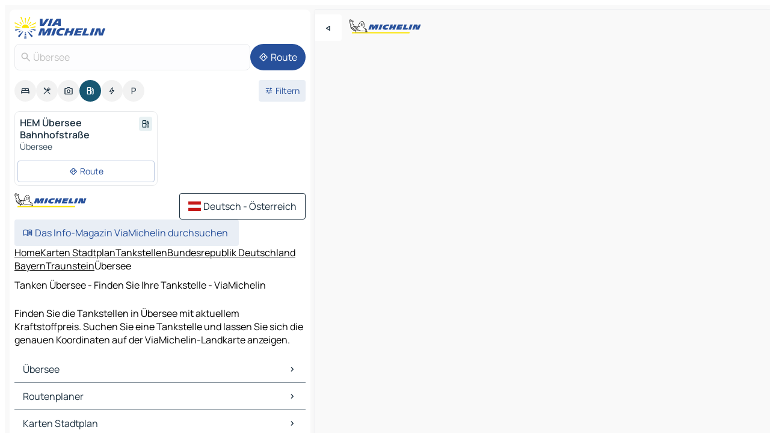

--- FILE ---
content_type: text/html
request_url: https://www.viamichelin.at/karten-stadtplan/tankstellen/bundesrepublik_deutschland/bayern/traunstein/ubersee-83236
body_size: 10984
content:
<!doctype html>
<html lang="de">

<head>
	<meta charset="utf-8" />
	<meta name="viewport" content="width=device-width, initial-scale=1, maximum-scale=1, user-scalable=no" />
	<meta name="apple-itunes-app" content="app-id=443142682" />
	<!-- start app -->
	
		<link href="../../../../../_app/immutable/assets/vnd.D6Q4K2v3.css" rel="stylesheet">
		<link href="../../../../../_app/immutable/assets/lib.C_dvSNBa.css" rel="stylesheet">
		<link href="../../../../../_app/immutable/assets/vnd.Dmjc78Y1.css" rel="stylesheet">
		<link href="../../../../../_app/immutable/assets/0.CLOjV44I.css" rel="stylesheet">
		<link href="../../../../../_app/immutable/assets/2.DTvqgUuk.css" rel="stylesheet">
		<link href="../../../../../_app/immutable/assets/10.C0zcU66-.css" rel="stylesheet"><!--1xg1a3p--><!--[!--><!--]--> <!--[--><!--[--><link rel="preconnect" href="https://map7.viamichelin.com"/> <link rel="dns-prefetch" href="https://map7.viamichelin.com"/><link rel="preconnect" href="https://map8.viamichelin.com"/> <link rel="dns-prefetch" href="https://map8.viamichelin.com"/><link rel="preconnect" href="https://map9.viamichelin.com"/> <link rel="dns-prefetch" href="https://map9.viamichelin.com"/><link rel="preconnect" href="https://sdk.privacy-center.org"/> <link rel="dns-prefetch" href="https://sdk.privacy-center.org"/><!--]--><!--]--> <!--[--><!--[--><!--]--><!--]--> <meta name="description" content="Finden Sie die Tankstellen in Übersee mit aktuellem Kraftstoffpreis. Suchen Sie eine Tankstelle und lassen Sie sich die genauen Koordinaten auf der ViaMichelin-Landkarte anzeigen."/> <meta property="og:type" content="website"/> <meta property="og:site_name" content="ViaMichelin"/> <!--[--><meta property="og:title" content="Tanken Übersee - Finden Sie Ihre Tankstelle - ViaMichelin"/><!--]--> <!--[--><meta property="og:description" content="Finden Sie die Tankstellen in Übersee mit aktuellem Kraftstoffpreis. Suchen Sie eine Tankstelle und lassen Sie sich die genauen Koordinaten auf der ViaMichelin-Landkarte anzeigen."/><!--]--> <!--[--><meta property="og:image" content="https://www.viamichelin.at/_app/immutable/assets/logo-social.CPCa_Ogs.png"/><!--]--> <!--[!--><!--]--> <!--[--><link rel="alternate" href="https://fr.viamichelin.be/cartes-plans/stations-service/allemagne/baviere/traunstein/ubersee-83236" hreflang="fr-be"/><link rel="alternate" href="https://nl.viamichelin.be/kaarten-plattegronden/tankstations/duitsland/beieren/traunstein/ubersee-83236" hreflang="nl-be"/><link rel="alternate" href="https://de.viamichelin.ch/karten-stadtplan/tankstellen/bundesrepublik_deutschland/bayern/traunstein/ubersee-83236" hreflang="de-ch"/><link rel="alternate" href="https://fr.viamichelin.ch/cartes-plans/stations-service/allemagne/baviere/traunstein/ubersee-83236" hreflang="fr-ch"/><link rel="alternate" href="https://it.viamichelin.ch/mappe-piantine/stazioni-di-servizio/germania/baviera/traunstein/ubersee-83236" hreflang="it-ch"/><link rel="alternate" href="https://www.viamichelin.com/maps/service-stations/germany/bavaria/traunstein/ubersee-83236" hreflang="en"/><link rel="alternate" href="https://www.viamichelin.de/karten-stadtplan/tankstellen/bundesrepublik_deutschland/bayern/traunstein/ubersee-83236" hreflang="de"/><link rel="alternate" href="https://www.viamichelin.es/mapas-planos/estaciones-servicio/alemania/baviera/traunstein/ubersee-83236" hreflang="es"/><link rel="alternate" href="https://www.viamichelin.fr/cartes-plans/stations-service/allemagne/baviere/traunstein/ubersee-83236" hreflang="fr"/><link rel="alternate" href="https://www.viamichelin.it/mappe-piantine/stazioni-di-servizio/germania/baviera/traunstein/ubersee-83236" hreflang="it"/><link rel="alternate" href="https://www.viamichelin.ie/maps/service-stations/germany/bavaria/traunstein/ubersee-83236" hreflang="en-ie"/><link rel="alternate" href="https://www.viamichelin.nl/kaarten-plattegronden/tankstations/duitsland/beieren/traunstein/ubersee-83236" hreflang="nl"/><link rel="alternate" href="https://www.viamichelin.pt/mapas-plantas/estacoes-servico/alemanha/baviera/traunstein/ubersee-83236" hreflang="pt"/><link rel="alternate" href="https://www.viamichelin.co.uk/maps/service-stations/germany/bavaria/traunstein/ubersee-83236" hreflang="en-gb"/><!--]--> <!--[!--><!--]--><!----><title>Tanken Übersee - Finden Sie Ihre Tankstelle - ViaMichelin</title>
	<!-- end app -->

	<meta name="google-site-verification" content="CL-uzYwnXGfxSiXbXpzdq8blL31U9EV5TJbwJNWnml4" />

	<link rel="icon" href="../../../../../favicon.png" />

	<!-- Start Consent -->
	<script nonce="J3HFZE7M4lx0lFwDZleFrQ==" id="spcloader" async fetchpriority="high" type="text/javascript"
		src="https://sdk.privacy-center.org/a1a55c7f-7f45-4e4b-80ac-b48e44c2fe99/loader.js?target=www.viamichelin.at"></script>
	<script nonce="J3HFZE7M4lx0lFwDZleFrQ==" type="text/javascript" async>
			window.didomiOnReady = window.didomiOnReady || [];
			window.didomiEventListeners = window.didomiEventListeners || [];

			window.didomiEventListeners.push(
				{
					event: "notice.shown",
					listener() {
						const $link = document.querySelector(
							".didomi-notice-view-partners-link-in-text"
						);
						if (!$link) {
							return;
						}
						$link.removeAttribute("href");
						$link.addEventListener("click", () => {
							Didomi.preferences.show("vendors");
						});
					},
				},
				{
					event: "notice.clickagree",
					listener() {
						window.postMessage({ type: 'didomi_clickagree'})
					}
				}
			);

			window.didomiConfig = {
				user: {
					bots: {
						consentRequired: false,
					},
				},
				preferences: {
					showWhenConsentIsMissing: false,
				},
			};

			window.gdprAppliesGlobally = true;
			// prettier-ignore
			!function(){function t(e){if(!window.frames[e]){if(document.body&&document.body.firstChild){let a=document.body,n=document.createElement("iframe");n.style.display="none",n.name=e,n.title=e,a.insertBefore(n,a.firstChild)}else setTimeout(function(){t(e)},5)}}function e(t,e,a,n,i){function r(t,a,n,r){if("function"!=typeof n)return;window[e]||(window[e]=[]);let s=!1;i&&(s=i(t,r,n)),s||window[e].push({command:t,version:a,callback:n,parameter:r})}function s(e){if(!window[t]||!0!==window[t].stub||!e.data)return;let i="string"==typeof e.data,r;try{r=i?JSON.parse(e.data):e.data}catch(s){return}if(r[a]){let f=r[a];window[t](f.command,f.version,function(t,a){let r={};r[n]={returnValue:t,success:a,callId:f.callId},e.source.postMessage(i?JSON.stringify(r):r,"*")},f.parameter)}}r.stub=!0,r.stubVersion=2,"function"!=typeof window[t]&&(window[t]=r,window.addEventListener?window.addEventListener("message",s,!1):window.attachEvent("onmessage",s))}e("__uspapi","__uspapiBuffer","__uspapiCall","__uspapiReturn"),t("__uspapiLocator"),e("__tcfapi","__tcfapiBuffr","__tcl","__tcfapiReturn"),t("__tcfapiLocator")}();
		</script>
	<!-- End Consent -->

	<!-- Start Google tag manager -->
	<script src="https://www.googletagmanager.com/gtag/js?id=G-PEG04PYE3L" defer type="didomi/javascript"
		nonce="J3HFZE7M4lx0lFwDZleFrQ==" fetchpriority="low"></script>
	<script nonce="J3HFZE7M4lx0lFwDZleFrQ==" type="text/javascript" defer>
			window.dataLayer = window.dataLayer || [];
			function gtag() {
				dataLayer.push(arguments);
			}
			gtag('js', new Date());
			gtag('config', 'G-PEG04PYE3L', { send_page_view: false });
		</script>
	<!-- End Google tag manager -->
</head>

<body data-sveltekit-preload-data="hover" class="text-body">
	<div style="display: contents"><!--[--><!--[--><!----><!--[--><!--]--> <!--[--><!----><div class="main-container bg-neutral-weak homepage svelte-9k52vj" style="--bottomsheet-height-offset: -100px;"><div class="map svelte-9k52vj"><div class="h-full w-full md:shadow-smooth-block md:relative svelte-6wt9i2" data-testid="map-container"><!--[!--><!--]--></div><!----> <!--[--><div class="absolute top-4 left-0 size-11 z-ontop hidden md:block"><button type="button" class="btn-filled-white btn-md rd-l-0 min-w-max"><!--[!--><!--[--><!----><span class="flex w-max size-3.5"><!--[--><!----><span class="icon-arrow-back-left inline-block"><!----></span><!----><!--]--><!----></span><!----><!--]--> <!--[!--><!--]--> <!--[!--><!--]--><!--]--> <!--[!--><!--]--></button><!----></div><!--]--> <img src="/_app/immutable/assets/vm-logo-bib-michelin.Dd_LzvJh.svg" alt="Michelin" class="absolute left-14 top-6 md:block hidden z-hover" height="24" width="120"/> <img height="32" width="126" src="/_app/immutable/assets/vm-logo-large.BEgj6SJ1.svg" alt="ViaMichelin" class="absolute-center-x top-2 md:hidden z-hover"/></div> <!--[!--><!--]--> <div class="slot-container md:p-2 md:pr-0 md:h-dvh printable svelte-9k52vj"><div class="md:overflow-hidden md:rd-2 md:h-dvh max-h-full printable"><div class="slot-wrapper h-full scrollbar-thin printable md:bg-neutral-weakest svelte-9k52vj"><!--[!--><!--]--> <!--[--><!----><!--[--><!----><!--[!--><!----><div class="translate-slide-offset md:block svelte-5lb488" style="--slide-offset: 0px;"><img src="/_app/immutable/assets/vm-logo-bib-michelin.Dd_LzvJh.svg" alt="Michelin" class="absolute top-[var(--top)] right-[var(--right)] md:hidden" style="--top: -24px; --right: 8px;" height="24" width="120"/> <div><div><div class="searchtools w-full md:flex md:flex-wrap md:gap-4 md:bg-transparent md:px-2 md:pt-2 svelte-1kj4v11" data-testid="map-search-panel"><!--[!--><!--]--> <!--[!--><div class="hidden md:block w-full"><header role="banner" class="flex items-center w-full py-1 justify-between md:py-0"><!--[!--><!--[--><a href="../../../../../" class="block py-1 pr-2 shrink-0" aria-label="Zurück zur Homepage" data-sveltekit-preload-data="tap"><img class="h-9 cover-left" src="/_app/immutable/assets/vm-logo-large.BEgj6SJ1.svg" alt="ViaMichelin" width="152" height="36"/></a><!--]--><!--]--> <!--[!--><!--[!--><!--]--><!--]--></header><!----></div><!--]--> <div class="flex gap-2 w-full md:p-0 md:bg-transparent border-coloredneutral-weakest rounded-full p-2"><div class="search relative w-full min-w-0  svelte-oeoh2d"><label for="address-search" class="text-sm"> <span class="input-container flex items-center p-2 w-full text-5 gap-1 rd-2 relative b-solid b-0.5 border-coloredneutral-weakest element-disabled bg-neutral-soft text-neutral svelte-xzp1b6"><!--[--><!----><span class="icon-search inline-block w-5 "><!----></span><!----><!--]--> <input type="text" id="address-search" class="input min-w-0 text-md text-coloredneutral b-0 flex-grow bg-transparent placeholder:text-neutral disabled:text-neutral svelte-xzp1b6" placeholder="Wohin gehen wir?" aria-label="Wohin gehen wir?" disabled autocomplete="off" value="Übersee"/> <!--[!--><!--]--> <!--[!--><!--]--></span></label><!----> <ul class="results rd-2 absolute z-hover w-full m-0 mt-1 p-0 shadow-smooth-bottom-2 bg-neutral-weakest text-coloredneutral text-md svelte-oeoh2d" role="listbox" aria-label="Suchergebnisse"><!--[!--><!--]--><!----> <!--[!--><!--]--><!----> <!--[!--><!--[!--><!--]--><!--]--><!----></ul></div><!----> <!--[--><button type="button" aria-label="Route" class="btn-filled-primary btn-md z-infront rounded-full min-w-max"><!--[!--><!--[--><!----><span class="flex w-max"><!--[--><!----><span class="icon-directions inline-block"><!----></span><!----><!--]--><!----></span><!----><!--]--> <!--[--><span class="ml-1">Route</span><!--]--> <!--[!--><!--]--><!--]--> <!--[!--><!--]--></button><!--]--></div></div></div><!----></div></div> <div class="poi-container relative z-1 md:block bg-neutral-weakest md:bg-transparent block svelte-5lb488"><button type="button" class="handle relative w-full p-4 rd-2 b-0 grid place-items-center bg-transparent md:hidden" aria-label="Das Panel öffnen" style="height: 40px;"><span class="rd-2 w-20 h-2 bg-base-15"></span></button><!----> <div class="mt-4"><div class="mb-2 px-2"><div class="flex justify-between flex-nowrap flex-row-reverse"><div class="grow-3 order-2"><div class="flex gap-1 flex-wrap" role="listbox" aria-multiselectable="true" aria-orientation="horizontal" aria-label="Interessante Orte"><!--[--><!--[!--><button type="button" role="option" title="Suche Unterkünfte" aria-selected="false" aria-label="Suche Unterkünfte" class="whitespace-nowrap flex justify-center items-center text-md gap-1 b-0 cursor-pointer rounded-full p-2.5 bg-neutral-soft hover:bg-coloredneutral-weak text-coloredneutral svelte-f2zwv4 aspect-ratio-1"><!--[!--><!--[--><!----><span class="flex w-max"><!--[--><!----><span class="icon-hotel inline-block"><!----></span><!----><!--]--><!----></span><!----><!--]--> <!--[!--><!--]--> <!--[!--><!--]--><!--]--></button><!--]--><!--[!--><button type="button" role="option" title="Suche Restaurants" aria-selected="false" aria-label="Suche Restaurants" class="whitespace-nowrap flex justify-center items-center text-md gap-1 b-0 cursor-pointer rounded-full p-2.5 bg-neutral-soft hover:bg-coloredneutral-weak text-coloredneutral svelte-f2zwv4 aspect-ratio-1"><!--[!--><!--[--><!----><span class="flex w-max"><!--[--><!----><span class="icon-restaurant inline-block"><!----></span><!----><!--]--><!----></span><!----><!--]--> <!--[!--><!--]--> <!--[!--><!--]--><!--]--></button><!--]--><!--[!--><button type="button" role="option" title="Suche Tourismus" aria-selected="false" aria-label="Suche Tourismus" class="whitespace-nowrap flex justify-center items-center text-md gap-1 b-0 cursor-pointer rounded-full p-2.5 bg-neutral-soft hover:bg-coloredneutral-weak text-coloredneutral svelte-f2zwv4 aspect-ratio-1"><!--[!--><!--[--><!----><span class="flex w-max"><!--[--><!----><span class="icon-tourism inline-block"><!----></span><!----><!--]--><!----></span><!----><!--]--> <!--[!--><!--]--> <!--[!--><!--]--><!--]--></button><!--]--><!--[!--><button type="button" role="option" title="Suche Tankstellen" aria-selected="true" aria-label="Suche Tankstellen" class="whitespace-nowrap flex justify-center items-center text-md gap-1 b-0 cursor-pointer rounded-full p-2.5 bg-fuel text-neutral-weakest hover:bg-fuel-soft svelte-f2zwv4 aspect-ratio-1"><!--[!--><!--[--><!----><span class="flex w-max"><!--[--><!----><span class="icon-energy-pump inline-block"><!----></span><!----><!--]--><!----></span><!----><!--]--> <!--[!--><!--]--> <!--[!--><!--]--><!--]--></button><!--]--><!--[!--><button type="button" role="option" title="Suche Ladestationen" aria-selected="false" aria-label="Suche Ladestationen" class="whitespace-nowrap flex justify-center items-center text-md gap-1 b-0 cursor-pointer rounded-full p-2.5 bg-neutral-soft hover:bg-coloredneutral-weak text-coloredneutral svelte-f2zwv4 aspect-ratio-1"><!--[!--><!--[--><!----><span class="flex w-max"><!--[--><!----><span class="icon-flash inline-block"><!----></span><!----><!--]--><!----></span><!----><!--]--> <!--[!--><!--]--> <!--[!--><!--]--><!--]--></button><!--]--><!--[!--><button type="button" role="option" title="Suche Parkplätze" aria-selected="false" aria-label="Suche Parkplätze" class="whitespace-nowrap flex justify-center items-center text-md gap-1 b-0 cursor-pointer rounded-full p-2.5 bg-neutral-soft hover:bg-coloredneutral-weak text-coloredneutral svelte-f2zwv4 aspect-ratio-1"><!--[!--><!--[--><!----><span class="flex w-max"><!--[--><!----><span class="icon-parking inline-block"><!----></span><!----><!--]--><!----></span><!----><!--]--> <!--[!--><!--]--> <!--[!--><!--]--><!--]--></button><!--]--><!--]--></div><!----></div> <!--[--><div class="ml-2 relative order-1"><button type="button" aria-label="Filter öffnen" class="btn-filled-light btn-sm relative filter-button min-w-max"><!--[!--><!--[--><!----><span class="flex w-max"><!--[--><!----><span class="icon-tune inline-block"><!----></span><!----><!--]--><!----></span><!----><!--]--> <!--[--><span class="ml-1">Filtern</span><!--]--> <!--[!--><!--]--><!--]--> <!--[--><!--[!--><!--]--><!----><!--]--></button><!----></div><!--]--></div> <div class="date-range-picker-container min-w-0 w-full order--1 mt-2"><div class="flex items-start gap-2"><!--[!--><!--]--></div></div></div><!----> <!--[!--><!--]--> <!--[--><ul data-testid="poilist" class="container m-0 px-2 grid svelte-1qh5ik5"><!--[!--><!--[--><!--[!--><!--[!--><!----><!--[--><!----><li data-testid="poi-card-0" data-category="energy" class="poi-card xs grid text-body border-coloredneutral-weakest bg-neutral-weakest hover:border-transparent border-1 border-solid rd-2 relative with-shadow vertical svelte-1ci3g67" role="none"><a href="?bounds=12.42518~47.794746~12.517931~47.86142&amp;itinerary=&amp;poiCategories=8&amp;selectedAddress=%7B%22address%22%3A%22%C3%9Cbersee%22%2C%22city%22%3A%22%C3%9Cbersee%22%2C%22coordinates%22%3A%7B%22lat%22%3A47.8214176%2C%22lng%22%3A12.4818157%7D%2C%22countryCode%22%3A%22DEU%22%2C%22region%22%3A%22Bayern%22%2C%22zipCode%22%3A%2283236%22%2C%22entityType%22%3A%22CITY%22%2C%22boundsSync%22%3Atrue%7D&amp;selectedPoi=12136973~SERVICE_GAS_STATION&amp;withCaravan=false" class="decoration-none flex flex-col " data-sveltekit-preload-data="tap"><!--[!--><!--]--> <div class="pt-2 px-2 pb-0 grid h-max"><!--[--><!--[--><!--[--><div class="inline-flex justify-between w-full min-w-0 text-body text-md font-600 gap-x-0.5 text-coloredneutral"><span data-testid="card-title" class="pb-0.5 clamp-lines-2">HEM Übersee Bahnhofstraße</span> <!--[--><div class="flex items-center justify-center w-max shrink-0  rd-1 p-0.75 bg-fuel-weakest text-fuel-strongest h-6 w-6 undefined svelte-snfjjm"><!--[!--><!--[!--><!--[!--><!--]--> <!--[!--><!--]--> <!--[--><!----><div class="flex w-max"><!--[--><!----><div class="icon-energy-pump inline-block"><!----></div><!----><!--]--><!----></div><!----><!--]--><!--]--><!--]--></div><!--]--></div><!--]--><!--]--> <!--[!--><!--]--> <!--[--><span class="truncate font-400 text-sm text-coloredneutral-soft p-be-1px">Übersee</span><!--]--> <!--[!--><!--]--> <!--[--><div data-testid="gas-station-fragment" class="grid gap-y-1 text-body text-coloredneutral-soft p-0 pt-1"><!--[--><ul class="grid gap-y-1 text-body text-sm text-coloredneutral-soft p-0"><!--[--><!--]--></ul><!--]--> <!--[!--><!--]--> <!--[!--><!--]--></div><!--]--> <!--[!--><!--]--> <!--[!--><!--]--><!--]--></div><!----></a> <div class="button-wrapper p-1 p-bs-3px"><!--[!--><!--[!--><!--[!--><button type="button" class="btn-outline-light btn-sm w-full overflow-hidden"><!--[!--><!--[--><!----><span class="flex w-max"><!--[--><!----><span class="icon-directions inline-block"><!----></span><!----><!--]--><!----></span><!----><!--]--> <!--[--><span class="ml-1 undefined text-wrap-balance">Route</span><!--]--> <!--[!--><!--]--><!--]--> <!--[!--><!--]--></button><!--]--><!--]--><!--]--></div><!----><!----></li><!----><!--]--><!----><!--]--><!--]--><!--]--><!--]--></ul><!--]--><!----> <!--[!--><!--]--></div> <!--[!--><!--]--> <!--[!--><!--]--> <!--[--><!--[!--><!--]--><!--]--> <footer role="contentinfo" data-sveltekit-preload-data="tap" class="bg-neutral-weakest flex flex-col gap-6 p-2 pb-0  svelte-1b4fnhr"><div class="flex flex-col gap-4 "><div class="flex justify-between"><img src="/_app/immutable/assets/vm-logo-bib-michelin.Dd_LzvJh.svg" alt="Michelin" height="24" width="120"/> <button type="button" class="btn-outline-primary btn-md min-w-max"><!--[!--><!--[--><!----><span class="flex w-max"><!--[--><!----><span class="icon-flag-at inline-block"><!----></span><!----><!--]--><!----></span><!----><!--]--> <!--[--><span class="ml-1">Deutsch - Österreich</span><!--]--> <!--[!--><!--]--><!--]--> <!--[!--><!--]--></button><!----></div> <div class="flex flex-col md:flex-row md:flex-wrap gap-4"><!--[!--><!--]--> <a href="https://www.viamichelin.de/magazine/?utm_source=viamichelin_web&amp;utm_medium=browse_button" class="min-w-max btn-filled-light btn-md svelte-1b8k1k" rel="external noopener" target="_blank"><!--[!--><!--[--><!----><div class="flex w-max"><!--[--><!----><div class="icon-menu-book inline-block"><!----></div><!----><!--]--><!----></div><!----><!--]--> <!--[--><span class="px-1">Das Info-Magazin ViaMichelin durchsuchen</span><!--]--> <!--[!--><!--]--><!--]--></a><!----></div></div> <!--[!--><!--]--> <!--[!--><!--]--><!----> <!--[--><!--[--><ol itemscope="" itemtype="http://schema.org/BreadcrumbList" class="breadcrumbs flex flex-wrap p-0 items-center whitespace-nowrap svelte-qo6nxf"><li itemprop="itemListElement" itemtype="http://schema.org/ListItem" itemscope="" class="svelte-qo6nxf"><a href="/" class="link inline svelte-1b8k1k" itemprop="item"><!--[--><span itemprop="name">Home</span><!----><!--]--></a><!----> <meta itemprop="position" content="0"/></li> <!--[--><!--[--><li itemprop="itemListElement" itemtype="http://schema.org/ListItem" itemscope="" class="svelte-qo6nxf"><!--[--><a href="/" class="link inline svelte-1b8k1k" itemprop="item" data-sveltekit-preload-data="off"><!--[--><span itemprop="name">Karten Stadtplan</span><!----><!--]--></a><!--]--> <meta itemprop="position" content="1"/></li><!--]--><!--[--><li itemprop="itemListElement" itemtype="http://schema.org/ListItem" itemscope="" class="svelte-qo6nxf"><!--[--><a href="/karten-stadtplan/tankstellen" class="link inline svelte-1b8k1k" itemprop="item" data-sveltekit-preload-data="off"><!--[--><span itemprop="name">Tankstellen</span><!----><!--]--></a><!--]--> <meta itemprop="position" content="2"/></li><!--]--><!--[--><li itemprop="itemListElement" itemtype="http://schema.org/ListItem" itemscope="" class="svelte-qo6nxf"><!--[--><a href="/karten-stadtplan/tankstellen/bundesrepublik_deutschland" class="link inline svelte-1b8k1k" itemprop="item" data-sveltekit-preload-data="off"><!--[--><span itemprop="name">Bundesrepublik Deutschland</span><!----><!--]--></a><!--]--> <meta itemprop="position" content="3"/></li><!--]--><!--[--><li itemprop="itemListElement" itemtype="http://schema.org/ListItem" itemscope="" class="svelte-qo6nxf"><!--[--><a href="/karten-stadtplan/tankstellen/bundesrepublik_deutschland/bayern" class="link inline svelte-1b8k1k" itemprop="item" data-sveltekit-preload-data="off"><!--[--><span itemprop="name">Bayern</span><!----><!--]--></a><!--]--> <meta itemprop="position" content="4"/></li><!--]--><!--[--><li itemprop="itemListElement" itemtype="http://schema.org/ListItem" itemscope="" class="svelte-qo6nxf"><!--[--><a href="/karten-stadtplan/tankstellen/bundesrepublik_deutschland/bayern/traunstein" class="link inline svelte-1b8k1k" itemprop="item" data-sveltekit-preload-data="off"><!--[--><span itemprop="name">Traunstein</span><!----><!--]--></a><!--]--> <meta itemprop="position" content="5"/></li><!--]--><!--[--><li itemprop="itemListElement" itemtype="http://schema.org/ListItem" itemscope="" class="svelte-qo6nxf"><!--[!--><span itemprop="name" class="text-md text-neutral-strongest">Übersee</span><!--]--> <meta itemprop="position" content="6"/></li><!--]--><!--]--></ol><!--]--> <!--[--><h1 class="text-md font-medium">Tanken Übersee - Finden Sie Ihre Tankstelle - ViaMichelin</h1><!--]--> <!--[--><!--[!--><p class="description">Finden Sie die Tankstellen in Übersee mit aktuellem Kraftstoffpreis. Suchen Sie eine Tankstelle und lassen Sie sich die genauen Koordinaten auf der ViaMichelin-Landkarte anzeigen.</p><!--]--><!--]--> <!--[!--><!--]--> <!--[--><section class="flex flex-col gap-0 p-0 m-0"><!--[--><h2 class="border-b-1 border-b-solid text-coloredneutral-soft text-bold text-md m-0" data-testid="seo-footer-link-block-title"><button type="button" class="btn-ghost-primary btn-md w-full justify-between min-w-max"><!--[!--><!--[!--><!--]--> <!--[--><span class="mr-1">Übersee</span><!--]--> <!--[--><!----><span class="flex w-max"><!--[--><!----><span class="icon-chevron-right inline-block"><!----></span><!----><!--]--><!----></span><!----><!--]--><!--]--> <!--[!--><!--]--></button><!----></h2> <ul data-testid="seo-footer-link-block-list" class="svelte-1ba0xl7"><!--[--><li><a href="/karten-stadtplan/bundesrepublik_deutschland/bayern/traunstein/ubersee-83236" class="min-w-max link flex justify-start svelte-1b8k1k"><!--[!--><!--[!--><!--]--> <!--[--><span class="px-1">Übersee Karten Stadtplan</span><!--]--> <!--[!--><!--]--><!--]--></a><!----></li><li><a href="/karten-stadtplan/verkehr/bundesrepublik_deutschland/bayern/traunstein/ubersee-83236" class="min-w-max link flex justify-start svelte-1b8k1k"><!--[!--><!--[!--><!--]--> <!--[--><span class="px-1">Übersee Verkehr</span><!--]--> <!--[!--><!--]--><!--]--></a><!----></li><li><a href="/karten-stadtplan/hotels/bundesrepublik_deutschland/bayern/traunstein/ubersee-83236" class="min-w-max link flex justify-start svelte-1b8k1k"><!--[!--><!--[!--><!--]--> <!--[--><span class="px-1">Übersee Hotels</span><!--]--> <!--[!--><!--]--><!--]--></a><!----></li><li><a href="/karten-stadtplan/restaurants/bundesrepublik_deutschland/bayern/traunstein/ubersee-83236" class="min-w-max link flex justify-start svelte-1b8k1k"><!--[!--><!--[!--><!--]--> <!--[--><span class="px-1">Übersee Restaurants</span><!--]--> <!--[!--><!--]--><!--]--></a><!----></li><li><a href="/karten-stadtplan/touristische-attraktionen/bundesrepublik_deutschland/bayern/traunstein/ubersee-83236" class="min-w-max link flex justify-start svelte-1b8k1k"><!--[!--><!--[!--><!--]--> <!--[--><span class="px-1">Übersee Touristische Attraktionen</span><!--]--> <!--[!--><!--]--><!--]--></a><!----></li><li><a href="/karten-stadtplan/tankstellen/bundesrepublik_deutschland/bayern/traunstein/ubersee-83236" class="min-w-max link flex justify-start svelte-1b8k1k"><!--[!--><!--[!--><!--]--> <!--[--><span class="px-1">Übersee Tankstellen</span><!--]--> <!--[!--><!--]--><!--]--></a><!----></li><li><a href="/karten-stadtplan/parkplatze/bundesrepublik_deutschland/bayern/traunstein/ubersee-83236" class="min-w-max link flex justify-start svelte-1b8k1k"><!--[!--><!--[!--><!--]--> <!--[--><span class="px-1">Übersee Parkplätze</span><!--]--> <!--[!--><!--]--><!--]--></a><!----></li><!--]--></ul><!--]--> <!--[--><h2 class="border-b-1 border-b-solid text-coloredneutral-soft text-bold text-md m-0" data-testid="seo-footer-link-block-title"><button type="button" class="btn-ghost-primary btn-md w-full justify-between min-w-max"><!--[!--><!--[!--><!--]--> <!--[--><span class="mr-1">Routenplaner</span><!--]--> <!--[--><!----><span class="flex w-max"><!--[--><!----><span class="icon-chevron-right inline-block"><!----></span><!----><!--]--><!----></span><!----><!--]--><!--]--> <!--[!--><!--]--></button><!----></h2> <ul data-testid="seo-footer-link-block-list" class="svelte-1ba0xl7"><!--[--><li><a href="/routenplaner/ergebnisse/ubersee-83236-traunstein-bayern-bundesrepublik_deutschland-to-traunstein-83278-traunstein-bayern-bundesrepublik_deutschland" class="min-w-max link flex justify-start svelte-1b8k1k"><!--[!--><!--[!--><!--]--> <!--[--><span class="px-1">Routenplaner Übersee - Traunstein</span><!--]--> <!--[!--><!--]--><!--]--></a><!----></li><li><a href="/routenplaner/ergebnisse/ubersee-83236-traunstein-bayern-bundesrepublik_deutschland-to-chiemsee_(see)-83209-rosenheim-bayern-bundesrepublik_deutschland" class="min-w-max link flex justify-start svelte-1b8k1k"><!--[!--><!--[!--><!--]--> <!--[--><span class="px-1">Routenplaner Übersee - Chiemsee (See)</span><!--]--> <!--[!--><!--]--><!--]--></a><!----></li><li><a href="/routenplaner/ergebnisse/ubersee-83236-traunstein-bayern-bundesrepublik_deutschland-to-stein-83313-traunstein-bayern-bundesrepublik_deutschland" class="min-w-max link flex justify-start svelte-1b8k1k"><!--[!--><!--[!--><!--]--> <!--[--><span class="px-1">Routenplaner Übersee - Stein</span><!--]--> <!--[!--><!--]--><!--]--></a><!----></li><li><a href="/routenplaner/ergebnisse/ubersee-83236-traunstein-bayern-bundesrepublik_deutschland-to-traunreut-83301-traunstein-bayern-bundesrepublik_deutschland" class="min-w-max link flex justify-start svelte-1b8k1k"><!--[!--><!--[!--><!--]--> <!--[--><span class="px-1">Routenplaner Übersee - Traunreut</span><!--]--> <!--[!--><!--]--><!--]--></a><!----></li><li><a href="/routenplaner/ergebnisse/ubersee-83236-traunstein-bayern-bundesrepublik_deutschland-to-grabenstatt-83355-traunstein-bayern-bundesrepublik_deutschland" class="min-w-max link flex justify-start svelte-1b8k1k"><!--[!--><!--[!--><!--]--> <!--[--><span class="px-1">Routenplaner Übersee - Grabenstätt</span><!--]--> <!--[!--><!--]--><!--]--></a><!----></li><li><a href="/routenplaner/ergebnisse/ubersee-83236-traunstein-bayern-bundesrepublik_deutschland-to-grassau-83224-traunstein-bayern-bundesrepublik_deutschland" class="min-w-max link flex justify-start svelte-1b8k1k"><!--[!--><!--[!--><!--]--> <!--[--><span class="px-1">Routenplaner Übersee - Grassau</span><!--]--> <!--[!--><!--]--><!--]--></a><!----></li><li><a href="/routenplaner/ergebnisse/ubersee-83236-traunstein-bayern-bundesrepublik_deutschland-to-marquartstein-83250-traunstein-bayern-bundesrepublik_deutschland" class="min-w-max link flex justify-start svelte-1b8k1k"><!--[!--><!--[!--><!--]--> <!--[--><span class="px-1">Routenplaner Übersee - Marquartstein</span><!--]--> <!--[!--><!--]--><!--]--></a><!----></li><li><a href="/routenplaner/ergebnisse/ubersee-83236-traunstein-bayern-bundesrepublik_deutschland-to-bernau_am_chiemsee-83233-rosenheim-bayern-bundesrepublik_deutschland" class="min-w-max link flex justify-start svelte-1b8k1k"><!--[!--><!--[!--><!--]--> <!--[--><span class="px-1">Routenplaner Übersee - Bernau am Chiemsee</span><!--]--> <!--[!--><!--]--><!--]--></a><!----></li><li><a href="/routenplaner/ergebnisse/ubersee-83236-traunstein-bayern-bundesrepublik_deutschland-to-bergen-83346-traunstein-bayern-bundesrepublik_deutschland" class="min-w-max link flex justify-start svelte-1b8k1k"><!--[!--><!--[!--><!--]--> <!--[--><span class="px-1">Routenplaner Übersee - Bergen</span><!--]--> <!--[!--><!--]--><!--]--></a><!----></li><li><a href="/routenplaner/ergebnisse/ubersee-83236-traunstein-bayern-bundesrepublik_deutschland-to-chieming-83339-traunstein-bayern-bundesrepublik_deutschland" class="min-w-max link flex justify-start svelte-1b8k1k"><!--[!--><!--[!--><!--]--> <!--[--><span class="px-1">Routenplaner Übersee - Chieming</span><!--]--> <!--[!--><!--]--><!--]--></a><!----></li><li><a href="/routenplaner/ergebnisse/ubersee-83236-traunstein-bayern-bundesrepublik_deutschland-to-unterwossen-83246-traunstein-bayern-bundesrepublik_deutschland" class="min-w-max link flex justify-start svelte-1b8k1k"><!--[!--><!--[!--><!--]--> <!--[--><span class="px-1">Routenplaner Übersee - Unterwössen</span><!--]--> <!--[!--><!--]--><!--]--></a><!----></li><li><a href="/routenplaner/ergebnisse/ubersee-83236-traunstein-bayern-bundesrepublik_deutschland-to-prien_am_chiemsee-83209-rosenheim-bayern-bundesrepublik_deutschland" class="min-w-max link flex justify-start svelte-1b8k1k"><!--[!--><!--[!--><!--]--> <!--[--><span class="px-1">Routenplaner Übersee - Prien am Chiemsee</span><!--]--> <!--[!--><!--]--><!--]--></a><!----></li><li><a href="/routenplaner/ergebnisse/ubersee-83236-traunstein-bayern-bundesrepublik_deutschland-to-siegsdorf-83313-traunstein-bayern-bundesrepublik_deutschland" class="min-w-max link flex justify-start svelte-1b8k1k"><!--[!--><!--[!--><!--]--> <!--[--><span class="px-1">Routenplaner Übersee - Siegsdorf</span><!--]--> <!--[!--><!--]--><!--]--></a><!----></li><li><a href="/routenplaner/ergebnisse/ubersee-83236-traunstein-bayern-bundesrepublik_deutschland-to-rimsting-83253-rosenheim-bayern-bundesrepublik_deutschland" class="min-w-max link flex justify-start svelte-1b8k1k"><!--[!--><!--[!--><!--]--> <!--[--><span class="px-1">Routenplaner Übersee - Rimsting</span><!--]--> <!--[!--><!--]--><!--]--></a><!----></li><li><a href="/routenplaner/ergebnisse/ubersee-83236-traunstein-bayern-bundesrepublik_deutschland-to-aschau_im_chiemgau-83229-rosenheim-bayern-bundesrepublik_deutschland" class="min-w-max link flex justify-start svelte-1b8k1k"><!--[!--><!--[!--><!--]--> <!--[--><span class="px-1">Routenplaner Übersee - Aschau im Chiemgau</span><!--]--> <!--[!--><!--]--><!--]--></a><!----></li><li><a href="/routenplaner/ergebnisse/ubersee-83236-traunstein-bayern-bundesrepublik_deutschland-to-ruhpolding-83324-traunstein-bayern-bundesrepublik_deutschland" class="min-w-max link flex justify-start svelte-1b8k1k"><!--[!--><!--[!--><!--]--> <!--[--><span class="px-1">Routenplaner Übersee - Ruhpolding</span><!--]--> <!--[!--><!--]--><!--]--></a><!----></li><li><a href="/routenplaner/ergebnisse/ubersee-83236-traunstein-bayern-bundesrepublik_deutschland-to-bad_endorf-83093-rosenheim-bayern-bundesrepublik_deutschland" class="min-w-max link flex justify-start svelte-1b8k1k"><!--[!--><!--[!--><!--]--> <!--[--><span class="px-1">Routenplaner Übersee - Bad Endorf</span><!--]--> <!--[!--><!--]--><!--]--></a><!----></li><li><a href="/routenplaner/ergebnisse/ubersee-83236-traunstein-bayern-bundesrepublik_deutschland-to-seeon_seebruck-83370-traunstein-bayern-bundesrepublik_deutschland" class="min-w-max link flex justify-start svelte-1b8k1k"><!--[!--><!--[!--><!--]--> <!--[--><span class="px-1">Routenplaner Übersee - Seeon-Seebruck</span><!--]--> <!--[!--><!--]--><!--]--></a><!----></li><li><a href="/routenplaner/ergebnisse/ubersee-83236-traunstein-bayern-bundesrepublik_deutschland-to-surberg-83362-traunstein-bayern-bundesrepublik_deutschland" class="min-w-max link flex justify-start svelte-1b8k1k"><!--[!--><!--[!--><!--]--> <!--[--><span class="px-1">Routenplaner Übersee - Surberg</span><!--]--> <!--[!--><!--]--><!--]--></a><!----></li><li><a href="/routenplaner/ergebnisse/ubersee-83236-traunstein-bayern-bundesrepublik_deutschland-to-kossen-6345-kitzbuhel-tirol-osterreich" class="min-w-max link flex justify-start svelte-1b8k1k"><!--[!--><!--[!--><!--]--> <!--[--><span class="px-1">Routenplaner Übersee - Kössen</span><!--]--> <!--[!--><!--]--><!--]--></a><!----></li><!--]--></ul><!--]--> <!--[--><!--[--><h2 class="border-b-1 border-b-solid text-coloredneutral-soft text-bold text-md m-0" data-testid="seo-footer-link-block-title"><button type="button" class="btn-ghost-primary btn-md w-full justify-between min-w-max"><!--[!--><!--[!--><!--]--> <!--[--><span class="mr-1">Karten Stadtplan</span><!--]--> <!--[--><!----><span class="flex w-max"><!--[--><!----><span class="icon-chevron-right inline-block"><!----></span><!----><!--]--><!----></span><!----><!--]--><!--]--> <!--[!--><!--]--></button><!----></h2> <ul data-testid="seo-footer-link-block-list" class="svelte-1ba0xl7"><!--[--><li><a href="/karten-stadtplan/bundesrepublik_deutschland/bayern/traunstein/traunstein-83278" class="min-w-max link flex justify-start svelte-1b8k1k"><!--[!--><!--[!--><!--]--> <!--[--><span class="px-1">Karten Stadtplan Traunstein</span><!--]--> <!--[!--><!--]--><!--]--></a><!----></li><li><a href="/karten-stadtplan/bundesrepublik_deutschland/bayern/rosenheim/chiemsee_(see)-83209" class="min-w-max link flex justify-start svelte-1b8k1k"><!--[!--><!--[!--><!--]--> <!--[--><span class="px-1">Karten Stadtplan Chiemsee (See)</span><!--]--> <!--[!--><!--]--><!--]--></a><!----></li><li><a href="/karten-stadtplan/bundesrepublik_deutschland/bayern/traunstein/stein-83313" class="min-w-max link flex justify-start svelte-1b8k1k"><!--[!--><!--[!--><!--]--> <!--[--><span class="px-1">Karten Stadtplan Stein</span><!--]--> <!--[!--><!--]--><!--]--></a><!----></li><li><a href="/karten-stadtplan/bundesrepublik_deutschland/bayern/traunstein/traunreut-83301" class="min-w-max link flex justify-start svelte-1b8k1k"><!--[!--><!--[!--><!--]--> <!--[--><span class="px-1">Karten Stadtplan Traunreut</span><!--]--> <!--[!--><!--]--><!--]--></a><!----></li><li><a href="/karten-stadtplan/bundesrepublik_deutschland/bayern/traunstein/grabenstatt-83355" class="min-w-max link flex justify-start svelte-1b8k1k"><!--[!--><!--[!--><!--]--> <!--[--><span class="px-1">Karten Stadtplan Grabenstätt</span><!--]--> <!--[!--><!--]--><!--]--></a><!----></li><li><a href="/karten-stadtplan/bundesrepublik_deutschland/bayern/traunstein/grassau-83224" class="min-w-max link flex justify-start svelte-1b8k1k"><!--[!--><!--[!--><!--]--> <!--[--><span class="px-1">Karten Stadtplan Grassau</span><!--]--> <!--[!--><!--]--><!--]--></a><!----></li><li><a href="/karten-stadtplan/bundesrepublik_deutschland/bayern/traunstein/marquartstein-83250" class="min-w-max link flex justify-start svelte-1b8k1k"><!--[!--><!--[!--><!--]--> <!--[--><span class="px-1">Karten Stadtplan Marquartstein</span><!--]--> <!--[!--><!--]--><!--]--></a><!----></li><li><a href="/karten-stadtplan/bundesrepublik_deutschland/bayern/rosenheim/bernau_am_chiemsee-83233" class="min-w-max link flex justify-start svelte-1b8k1k"><!--[!--><!--[!--><!--]--> <!--[--><span class="px-1">Karten Stadtplan Bernau am Chiemsee</span><!--]--> <!--[!--><!--]--><!--]--></a><!----></li><li><a href="/karten-stadtplan/bundesrepublik_deutschland/bayern/traunstein/bergen-83346" class="min-w-max link flex justify-start svelte-1b8k1k"><!--[!--><!--[!--><!--]--> <!--[--><span class="px-1">Karten Stadtplan Bergen</span><!--]--> <!--[!--><!--]--><!--]--></a><!----></li><li><a href="/karten-stadtplan/bundesrepublik_deutschland/bayern/traunstein/chieming-83339" class="min-w-max link flex justify-start svelte-1b8k1k"><!--[!--><!--[!--><!--]--> <!--[--><span class="px-1">Karten Stadtplan Chieming</span><!--]--> <!--[!--><!--]--><!--]--></a><!----></li><li><a href="/karten-stadtplan/bundesrepublik_deutschland/bayern/traunstein/unterwossen-83246" class="min-w-max link flex justify-start svelte-1b8k1k"><!--[!--><!--[!--><!--]--> <!--[--><span class="px-1">Karten Stadtplan Unterwössen</span><!--]--> <!--[!--><!--]--><!--]--></a><!----></li><li><a href="/karten-stadtplan/bundesrepublik_deutschland/bayern/rosenheim/prien_am_chiemsee-83209" class="min-w-max link flex justify-start svelte-1b8k1k"><!--[!--><!--[!--><!--]--> <!--[--><span class="px-1">Karten Stadtplan Prien am Chiemsee</span><!--]--> <!--[!--><!--]--><!--]--></a><!----></li><li><a href="/karten-stadtplan/bundesrepublik_deutschland/bayern/traunstein/siegsdorf-83313" class="min-w-max link flex justify-start svelte-1b8k1k"><!--[!--><!--[!--><!--]--> <!--[--><span class="px-1">Karten Stadtplan Siegsdorf</span><!--]--> <!--[!--><!--]--><!--]--></a><!----></li><li><a href="/karten-stadtplan/bundesrepublik_deutschland/bayern/rosenheim/rimsting-83253" class="min-w-max link flex justify-start svelte-1b8k1k"><!--[!--><!--[!--><!--]--> <!--[--><span class="px-1">Karten Stadtplan Rimsting</span><!--]--> <!--[!--><!--]--><!--]--></a><!----></li><li><a href="/karten-stadtplan/bundesrepublik_deutschland/bayern/rosenheim/aschau_im_chiemgau-83229" class="min-w-max link flex justify-start svelte-1b8k1k"><!--[!--><!--[!--><!--]--> <!--[--><span class="px-1">Karten Stadtplan Aschau im Chiemgau</span><!--]--> <!--[!--><!--]--><!--]--></a><!----></li><li><a href="/karten-stadtplan/bundesrepublik_deutschland/bayern/traunstein/ruhpolding-83324" class="min-w-max link flex justify-start svelte-1b8k1k"><!--[!--><!--[!--><!--]--> <!--[--><span class="px-1">Karten Stadtplan Ruhpolding</span><!--]--> <!--[!--><!--]--><!--]--></a><!----></li><li><a href="/karten-stadtplan/bundesrepublik_deutschland/bayern/rosenheim/bad_endorf-83093" class="min-w-max link flex justify-start svelte-1b8k1k"><!--[!--><!--[!--><!--]--> <!--[--><span class="px-1">Karten Stadtplan Bad Endorf</span><!--]--> <!--[!--><!--]--><!--]--></a><!----></li><li><a href="/karten-stadtplan/bundesrepublik_deutschland/bayern/traunstein/seeon_seebruck-83370" class="min-w-max link flex justify-start svelte-1b8k1k"><!--[!--><!--[!--><!--]--> <!--[--><span class="px-1">Karten Stadtplan Seeon-Seebruck</span><!--]--> <!--[!--><!--]--><!--]--></a><!----></li><li><a href="/karten-stadtplan/bundesrepublik_deutschland/bayern/traunstein/surberg-83362" class="min-w-max link flex justify-start svelte-1b8k1k"><!--[!--><!--[!--><!--]--> <!--[--><span class="px-1">Karten Stadtplan Surberg</span><!--]--> <!--[!--><!--]--><!--]--></a><!----></li><li><a href="/karten-stadtplan/osterreich/tirol/kitzbuhel/kossen-6345" class="min-w-max link flex justify-start svelte-1b8k1k"><!--[!--><!--[!--><!--]--> <!--[--><span class="px-1">Karten Stadtplan Kössen</span><!--]--> <!--[!--><!--]--><!--]--></a><!----></li><!--]--></ul><h2 class="border-b-1 border-b-solid text-coloredneutral-soft text-bold text-md m-0" data-testid="seo-footer-link-block-title"><button type="button" class="btn-ghost-primary btn-md w-full justify-between min-w-max"><!--[!--><!--[!--><!--]--> <!--[--><span class="mr-1">Verkehr</span><!--]--> <!--[--><!----><span class="flex w-max"><!--[--><!----><span class="icon-chevron-right inline-block"><!----></span><!----><!--]--><!----></span><!----><!--]--><!--]--> <!--[!--><!--]--></button><!----></h2> <ul data-testid="seo-footer-link-block-list" class="svelte-1ba0xl7"><!--[--><li><a href="/karten-stadtplan/verkehr/bundesrepublik_deutschland/bayern/traunstein/traunstein-83278" class="min-w-max link flex justify-start svelte-1b8k1k"><!--[!--><!--[!--><!--]--> <!--[--><span class="px-1">Verkehr Traunstein</span><!--]--> <!--[!--><!--]--><!--]--></a><!----></li><li><a href="/karten-stadtplan/verkehr/bundesrepublik_deutschland/bayern/rosenheim/chiemsee_(see)-83209" class="min-w-max link flex justify-start svelte-1b8k1k"><!--[!--><!--[!--><!--]--> <!--[--><span class="px-1">Verkehr Chiemsee (See)</span><!--]--> <!--[!--><!--]--><!--]--></a><!----></li><li><a href="/karten-stadtplan/verkehr/bundesrepublik_deutschland/bayern/traunstein/stein-83313" class="min-w-max link flex justify-start svelte-1b8k1k"><!--[!--><!--[!--><!--]--> <!--[--><span class="px-1">Verkehr Stein</span><!--]--> <!--[!--><!--]--><!--]--></a><!----></li><li><a href="/karten-stadtplan/verkehr/bundesrepublik_deutschland/bayern/traunstein/traunreut-83301" class="min-w-max link flex justify-start svelte-1b8k1k"><!--[!--><!--[!--><!--]--> <!--[--><span class="px-1">Verkehr Traunreut</span><!--]--> <!--[!--><!--]--><!--]--></a><!----></li><li><a href="/karten-stadtplan/verkehr/bundesrepublik_deutschland/bayern/traunstein/grabenstatt-83355" class="min-w-max link flex justify-start svelte-1b8k1k"><!--[!--><!--[!--><!--]--> <!--[--><span class="px-1">Verkehr Grabenstätt</span><!--]--> <!--[!--><!--]--><!--]--></a><!----></li><li><a href="/karten-stadtplan/verkehr/bundesrepublik_deutschland/bayern/traunstein/grassau-83224" class="min-w-max link flex justify-start svelte-1b8k1k"><!--[!--><!--[!--><!--]--> <!--[--><span class="px-1">Verkehr Grassau</span><!--]--> <!--[!--><!--]--><!--]--></a><!----></li><li><a href="/karten-stadtplan/verkehr/bundesrepublik_deutschland/bayern/traunstein/marquartstein-83250" class="min-w-max link flex justify-start svelte-1b8k1k"><!--[!--><!--[!--><!--]--> <!--[--><span class="px-1">Verkehr Marquartstein</span><!--]--> <!--[!--><!--]--><!--]--></a><!----></li><li><a href="/karten-stadtplan/verkehr/bundesrepublik_deutschland/bayern/rosenheim/bernau_am_chiemsee-83233" class="min-w-max link flex justify-start svelte-1b8k1k"><!--[!--><!--[!--><!--]--> <!--[--><span class="px-1">Verkehr Bernau am Chiemsee</span><!--]--> <!--[!--><!--]--><!--]--></a><!----></li><li><a href="/karten-stadtplan/verkehr/bundesrepublik_deutschland/bayern/traunstein/bergen-83346" class="min-w-max link flex justify-start svelte-1b8k1k"><!--[!--><!--[!--><!--]--> <!--[--><span class="px-1">Verkehr Bergen</span><!--]--> <!--[!--><!--]--><!--]--></a><!----></li><li><a href="/karten-stadtplan/verkehr/bundesrepublik_deutschland/bayern/traunstein/chieming-83339" class="min-w-max link flex justify-start svelte-1b8k1k"><!--[!--><!--[!--><!--]--> <!--[--><span class="px-1">Verkehr Chieming</span><!--]--> <!--[!--><!--]--><!--]--></a><!----></li><li><a href="/karten-stadtplan/verkehr/bundesrepublik_deutschland/bayern/traunstein/unterwossen-83246" class="min-w-max link flex justify-start svelte-1b8k1k"><!--[!--><!--[!--><!--]--> <!--[--><span class="px-1">Verkehr Unterwössen</span><!--]--> <!--[!--><!--]--><!--]--></a><!----></li><li><a href="/karten-stadtplan/verkehr/bundesrepublik_deutschland/bayern/rosenheim/prien_am_chiemsee-83209" class="min-w-max link flex justify-start svelte-1b8k1k"><!--[!--><!--[!--><!--]--> <!--[--><span class="px-1">Verkehr Prien am Chiemsee</span><!--]--> <!--[!--><!--]--><!--]--></a><!----></li><li><a href="/karten-stadtplan/verkehr/bundesrepublik_deutschland/bayern/traunstein/siegsdorf-83313" class="min-w-max link flex justify-start svelte-1b8k1k"><!--[!--><!--[!--><!--]--> <!--[--><span class="px-1">Verkehr Siegsdorf</span><!--]--> <!--[!--><!--]--><!--]--></a><!----></li><li><a href="/karten-stadtplan/verkehr/bundesrepublik_deutschland/bayern/rosenheim/rimsting-83253" class="min-w-max link flex justify-start svelte-1b8k1k"><!--[!--><!--[!--><!--]--> <!--[--><span class="px-1">Verkehr Rimsting</span><!--]--> <!--[!--><!--]--><!--]--></a><!----></li><li><a href="/karten-stadtplan/verkehr/bundesrepublik_deutschland/bayern/rosenheim/aschau_im_chiemgau-83229" class="min-w-max link flex justify-start svelte-1b8k1k"><!--[!--><!--[!--><!--]--> <!--[--><span class="px-1">Verkehr Aschau im Chiemgau</span><!--]--> <!--[!--><!--]--><!--]--></a><!----></li><li><a href="/karten-stadtplan/verkehr/bundesrepublik_deutschland/bayern/traunstein/ruhpolding-83324" class="min-w-max link flex justify-start svelte-1b8k1k"><!--[!--><!--[!--><!--]--> <!--[--><span class="px-1">Verkehr Ruhpolding</span><!--]--> <!--[!--><!--]--><!--]--></a><!----></li><li><a href="/karten-stadtplan/verkehr/bundesrepublik_deutschland/bayern/rosenheim/bad_endorf-83093" class="min-w-max link flex justify-start svelte-1b8k1k"><!--[!--><!--[!--><!--]--> <!--[--><span class="px-1">Verkehr Bad Endorf</span><!--]--> <!--[!--><!--]--><!--]--></a><!----></li><li><a href="/karten-stadtplan/verkehr/bundesrepublik_deutschland/bayern/traunstein/seeon_seebruck-83370" class="min-w-max link flex justify-start svelte-1b8k1k"><!--[!--><!--[!--><!--]--> <!--[--><span class="px-1">Verkehr Seeon-Seebruck</span><!--]--> <!--[!--><!--]--><!--]--></a><!----></li><li><a href="/karten-stadtplan/verkehr/bundesrepublik_deutschland/bayern/traunstein/surberg-83362" class="min-w-max link flex justify-start svelte-1b8k1k"><!--[!--><!--[!--><!--]--> <!--[--><span class="px-1">Verkehr Surberg</span><!--]--> <!--[!--><!--]--><!--]--></a><!----></li><li><a href="/karten-stadtplan/verkehr/osterreich/tirol/kitzbuhel/kossen-6345" class="min-w-max link flex justify-start svelte-1b8k1k"><!--[!--><!--[!--><!--]--> <!--[--><span class="px-1">Verkehr Kössen</span><!--]--> <!--[!--><!--]--><!--]--></a><!----></li><!--]--></ul><h2 class="border-b-1 border-b-solid text-coloredneutral-soft text-bold text-md m-0" data-testid="seo-footer-link-block-title"><button type="button" class="btn-ghost-primary btn-md w-full justify-between min-w-max"><!--[!--><!--[!--><!--]--> <!--[--><span class="mr-1">Hotels</span><!--]--> <!--[--><!----><span class="flex w-max"><!--[--><!----><span class="icon-chevron-right inline-block"><!----></span><!----><!--]--><!----></span><!----><!--]--><!--]--> <!--[!--><!--]--></button><!----></h2> <ul data-testid="seo-footer-link-block-list" class="svelte-1ba0xl7"><!--[--><li><a href="/karten-stadtplan/hotels/bundesrepublik_deutschland/bayern/traunstein/traunstein-83278" class="min-w-max link flex justify-start svelte-1b8k1k"><!--[!--><!--[!--><!--]--> <!--[--><span class="px-1">Hotels Traunstein</span><!--]--> <!--[!--><!--]--><!--]--></a><!----></li><li><a href="/karten-stadtplan/hotels/bundesrepublik_deutschland/bayern/rosenheim/chiemsee_(see)-83209" class="min-w-max link flex justify-start svelte-1b8k1k"><!--[!--><!--[!--><!--]--> <!--[--><span class="px-1">Hotels Chiemsee (See)</span><!--]--> <!--[!--><!--]--><!--]--></a><!----></li><li><a href="/karten-stadtplan/hotels/bundesrepublik_deutschland/bayern/traunstein/stein-83313" class="min-w-max link flex justify-start svelte-1b8k1k"><!--[!--><!--[!--><!--]--> <!--[--><span class="px-1">Hotels Stein</span><!--]--> <!--[!--><!--]--><!--]--></a><!----></li><li><a href="/karten-stadtplan/hotels/bundesrepublik_deutschland/bayern/traunstein/traunreut-83301" class="min-w-max link flex justify-start svelte-1b8k1k"><!--[!--><!--[!--><!--]--> <!--[--><span class="px-1">Hotels Traunreut</span><!--]--> <!--[!--><!--]--><!--]--></a><!----></li><li><a href="/karten-stadtplan/hotels/bundesrepublik_deutschland/bayern/traunstein/grabenstatt-83355" class="min-w-max link flex justify-start svelte-1b8k1k"><!--[!--><!--[!--><!--]--> <!--[--><span class="px-1">Hotels Grabenstätt</span><!--]--> <!--[!--><!--]--><!--]--></a><!----></li><li><a href="/karten-stadtplan/hotels/bundesrepublik_deutschland/bayern/traunstein/grassau-83224" class="min-w-max link flex justify-start svelte-1b8k1k"><!--[!--><!--[!--><!--]--> <!--[--><span class="px-1">Hotels Grassau</span><!--]--> <!--[!--><!--]--><!--]--></a><!----></li><li><a href="/karten-stadtplan/hotels/bundesrepublik_deutschland/bayern/traunstein/marquartstein-83250" class="min-w-max link flex justify-start svelte-1b8k1k"><!--[!--><!--[!--><!--]--> <!--[--><span class="px-1">Hotels Marquartstein</span><!--]--> <!--[!--><!--]--><!--]--></a><!----></li><li><a href="/karten-stadtplan/hotels/bundesrepublik_deutschland/bayern/rosenheim/bernau_am_chiemsee-83233" class="min-w-max link flex justify-start svelte-1b8k1k"><!--[!--><!--[!--><!--]--> <!--[--><span class="px-1">Hotels Bernau am Chiemsee</span><!--]--> <!--[!--><!--]--><!--]--></a><!----></li><li><a href="/karten-stadtplan/hotels/bundesrepublik_deutschland/bayern/traunstein/bergen-83346" class="min-w-max link flex justify-start svelte-1b8k1k"><!--[!--><!--[!--><!--]--> <!--[--><span class="px-1">Hotels Bergen</span><!--]--> <!--[!--><!--]--><!--]--></a><!----></li><li><a href="/karten-stadtplan/hotels/bundesrepublik_deutschland/bayern/traunstein/chieming-83339" class="min-w-max link flex justify-start svelte-1b8k1k"><!--[!--><!--[!--><!--]--> <!--[--><span class="px-1">Hotels Chieming</span><!--]--> <!--[!--><!--]--><!--]--></a><!----></li><li><a href="/karten-stadtplan/hotels/bundesrepublik_deutschland/bayern/traunstein/unterwossen-83246" class="min-w-max link flex justify-start svelte-1b8k1k"><!--[!--><!--[!--><!--]--> <!--[--><span class="px-1">Hotels Unterwössen</span><!--]--> <!--[!--><!--]--><!--]--></a><!----></li><li><a href="/karten-stadtplan/hotels/bundesrepublik_deutschland/bayern/rosenheim/prien_am_chiemsee-83209" class="min-w-max link flex justify-start svelte-1b8k1k"><!--[!--><!--[!--><!--]--> <!--[--><span class="px-1">Hotels Prien am Chiemsee</span><!--]--> <!--[!--><!--]--><!--]--></a><!----></li><li><a href="/karten-stadtplan/hotels/bundesrepublik_deutschland/bayern/traunstein/siegsdorf-83313" class="min-w-max link flex justify-start svelte-1b8k1k"><!--[!--><!--[!--><!--]--> <!--[--><span class="px-1">Hotels Siegsdorf</span><!--]--> <!--[!--><!--]--><!--]--></a><!----></li><li><a href="/karten-stadtplan/hotels/bundesrepublik_deutschland/bayern/rosenheim/rimsting-83253" class="min-w-max link flex justify-start svelte-1b8k1k"><!--[!--><!--[!--><!--]--> <!--[--><span class="px-1">Hotels Rimsting</span><!--]--> <!--[!--><!--]--><!--]--></a><!----></li><li><a href="/karten-stadtplan/hotels/bundesrepublik_deutschland/bayern/rosenheim/aschau_im_chiemgau-83229" class="min-w-max link flex justify-start svelte-1b8k1k"><!--[!--><!--[!--><!--]--> <!--[--><span class="px-1">Hotels Aschau im Chiemgau</span><!--]--> <!--[!--><!--]--><!--]--></a><!----></li><li><a href="/karten-stadtplan/hotels/bundesrepublik_deutschland/bayern/traunstein/ruhpolding-83324" class="min-w-max link flex justify-start svelte-1b8k1k"><!--[!--><!--[!--><!--]--> <!--[--><span class="px-1">Hotels Ruhpolding</span><!--]--> <!--[!--><!--]--><!--]--></a><!----></li><li><a href="/karten-stadtplan/hotels/bundesrepublik_deutschland/bayern/rosenheim/bad_endorf-83093" class="min-w-max link flex justify-start svelte-1b8k1k"><!--[!--><!--[!--><!--]--> <!--[--><span class="px-1">Hotels Bad Endorf</span><!--]--> <!--[!--><!--]--><!--]--></a><!----></li><li><a href="/karten-stadtplan/hotels/bundesrepublik_deutschland/bayern/traunstein/seeon_seebruck-83370" class="min-w-max link flex justify-start svelte-1b8k1k"><!--[!--><!--[!--><!--]--> <!--[--><span class="px-1">Hotels Seeon-Seebruck</span><!--]--> <!--[!--><!--]--><!--]--></a><!----></li><li><a href="/karten-stadtplan/hotels/bundesrepublik_deutschland/bayern/traunstein/surberg-83362" class="min-w-max link flex justify-start svelte-1b8k1k"><!--[!--><!--[!--><!--]--> <!--[--><span class="px-1">Hotels Surberg</span><!--]--> <!--[!--><!--]--><!--]--></a><!----></li><li><a href="/karten-stadtplan/hotels/osterreich/tirol/kitzbuhel/kossen-6345" class="min-w-max link flex justify-start svelte-1b8k1k"><!--[!--><!--[!--><!--]--> <!--[--><span class="px-1">Hotels Kössen</span><!--]--> <!--[!--><!--]--><!--]--></a><!----></li><!--]--></ul><h2 class="border-b-1 border-b-solid text-coloredneutral-soft text-bold text-md m-0" data-testid="seo-footer-link-block-title"><button type="button" class="btn-ghost-primary btn-md w-full justify-between min-w-max"><!--[!--><!--[!--><!--]--> <!--[--><span class="mr-1">Restaurants</span><!--]--> <!--[--><!----><span class="flex w-max"><!--[--><!----><span class="icon-chevron-right inline-block"><!----></span><!----><!--]--><!----></span><!----><!--]--><!--]--> <!--[!--><!--]--></button><!----></h2> <ul data-testid="seo-footer-link-block-list" class="svelte-1ba0xl7"><!--[--><li><a href="/karten-stadtplan/restaurants/bundesrepublik_deutschland/bayern/traunstein/traunstein-83278" class="min-w-max link flex justify-start svelte-1b8k1k"><!--[!--><!--[!--><!--]--> <!--[--><span class="px-1">Restaurants Traunstein</span><!--]--> <!--[!--><!--]--><!--]--></a><!----></li><li><a href="/karten-stadtplan/restaurants/bundesrepublik_deutschland/bayern/rosenheim/chiemsee_(see)-83209" class="min-w-max link flex justify-start svelte-1b8k1k"><!--[!--><!--[!--><!--]--> <!--[--><span class="px-1">Restaurants Chiemsee (See)</span><!--]--> <!--[!--><!--]--><!--]--></a><!----></li><li><a href="/karten-stadtplan/restaurants/bundesrepublik_deutschland/bayern/traunstein/stein-83313" class="min-w-max link flex justify-start svelte-1b8k1k"><!--[!--><!--[!--><!--]--> <!--[--><span class="px-1">Restaurants Stein</span><!--]--> <!--[!--><!--]--><!--]--></a><!----></li><li><a href="/karten-stadtplan/restaurants/bundesrepublik_deutschland/bayern/traunstein/traunreut-83301" class="min-w-max link flex justify-start svelte-1b8k1k"><!--[!--><!--[!--><!--]--> <!--[--><span class="px-1">Restaurants Traunreut</span><!--]--> <!--[!--><!--]--><!--]--></a><!----></li><li><a href="/karten-stadtplan/restaurants/bundesrepublik_deutschland/bayern/traunstein/grabenstatt-83355" class="min-w-max link flex justify-start svelte-1b8k1k"><!--[!--><!--[!--><!--]--> <!--[--><span class="px-1">Restaurants Grabenstätt</span><!--]--> <!--[!--><!--]--><!--]--></a><!----></li><li><a href="/karten-stadtplan/restaurants/bundesrepublik_deutschland/bayern/traunstein/grassau-83224" class="min-w-max link flex justify-start svelte-1b8k1k"><!--[!--><!--[!--><!--]--> <!--[--><span class="px-1">Restaurants Grassau</span><!--]--> <!--[!--><!--]--><!--]--></a><!----></li><li><a href="/karten-stadtplan/restaurants/bundesrepublik_deutschland/bayern/traunstein/marquartstein-83250" class="min-w-max link flex justify-start svelte-1b8k1k"><!--[!--><!--[!--><!--]--> <!--[--><span class="px-1">Restaurants Marquartstein</span><!--]--> <!--[!--><!--]--><!--]--></a><!----></li><li><a href="/karten-stadtplan/restaurants/bundesrepublik_deutschland/bayern/rosenheim/bernau_am_chiemsee-83233" class="min-w-max link flex justify-start svelte-1b8k1k"><!--[!--><!--[!--><!--]--> <!--[--><span class="px-1">Restaurants Bernau am Chiemsee</span><!--]--> <!--[!--><!--]--><!--]--></a><!----></li><li><a href="/karten-stadtplan/restaurants/bundesrepublik_deutschland/bayern/traunstein/bergen-83346" class="min-w-max link flex justify-start svelte-1b8k1k"><!--[!--><!--[!--><!--]--> <!--[--><span class="px-1">Restaurants Bergen</span><!--]--> <!--[!--><!--]--><!--]--></a><!----></li><li><a href="/karten-stadtplan/restaurants/bundesrepublik_deutschland/bayern/traunstein/chieming-83339" class="min-w-max link flex justify-start svelte-1b8k1k"><!--[!--><!--[!--><!--]--> <!--[--><span class="px-1">Restaurants Chieming</span><!--]--> <!--[!--><!--]--><!--]--></a><!----></li><li><a href="/karten-stadtplan/restaurants/bundesrepublik_deutschland/bayern/traunstein/unterwossen-83246" class="min-w-max link flex justify-start svelte-1b8k1k"><!--[!--><!--[!--><!--]--> <!--[--><span class="px-1">Restaurants Unterwössen</span><!--]--> <!--[!--><!--]--><!--]--></a><!----></li><li><a href="/karten-stadtplan/restaurants/bundesrepublik_deutschland/bayern/rosenheim/prien_am_chiemsee-83209" class="min-w-max link flex justify-start svelte-1b8k1k"><!--[!--><!--[!--><!--]--> <!--[--><span class="px-1">Restaurants Prien am Chiemsee</span><!--]--> <!--[!--><!--]--><!--]--></a><!----></li><li><a href="/karten-stadtplan/restaurants/bundesrepublik_deutschland/bayern/traunstein/siegsdorf-83313" class="min-w-max link flex justify-start svelte-1b8k1k"><!--[!--><!--[!--><!--]--> <!--[--><span class="px-1">Restaurants Siegsdorf</span><!--]--> <!--[!--><!--]--><!--]--></a><!----></li><li><a href="/karten-stadtplan/restaurants/bundesrepublik_deutschland/bayern/rosenheim/rimsting-83253" class="min-w-max link flex justify-start svelte-1b8k1k"><!--[!--><!--[!--><!--]--> <!--[--><span class="px-1">Restaurants Rimsting</span><!--]--> <!--[!--><!--]--><!--]--></a><!----></li><li><a href="/karten-stadtplan/restaurants/bundesrepublik_deutschland/bayern/rosenheim/aschau_im_chiemgau-83229" class="min-w-max link flex justify-start svelte-1b8k1k"><!--[!--><!--[!--><!--]--> <!--[--><span class="px-1">Restaurants Aschau im Chiemgau</span><!--]--> <!--[!--><!--]--><!--]--></a><!----></li><li><a href="/karten-stadtplan/restaurants/bundesrepublik_deutschland/bayern/traunstein/ruhpolding-83324" class="min-w-max link flex justify-start svelte-1b8k1k"><!--[!--><!--[!--><!--]--> <!--[--><span class="px-1">Restaurants Ruhpolding</span><!--]--> <!--[!--><!--]--><!--]--></a><!----></li><li><a href="/karten-stadtplan/restaurants/bundesrepublik_deutschland/bayern/rosenheim/bad_endorf-83093" class="min-w-max link flex justify-start svelte-1b8k1k"><!--[!--><!--[!--><!--]--> <!--[--><span class="px-1">Restaurants Bad Endorf</span><!--]--> <!--[!--><!--]--><!--]--></a><!----></li><li><a href="/karten-stadtplan/restaurants/bundesrepublik_deutschland/bayern/traunstein/seeon_seebruck-83370" class="min-w-max link flex justify-start svelte-1b8k1k"><!--[!--><!--[!--><!--]--> <!--[--><span class="px-1">Restaurants Seeon-Seebruck</span><!--]--> <!--[!--><!--]--><!--]--></a><!----></li><li><a href="/karten-stadtplan/restaurants/bundesrepublik_deutschland/bayern/traunstein/surberg-83362" class="min-w-max link flex justify-start svelte-1b8k1k"><!--[!--><!--[!--><!--]--> <!--[--><span class="px-1">Restaurants Surberg</span><!--]--> <!--[!--><!--]--><!--]--></a><!----></li><li><a href="/karten-stadtplan/restaurants/osterreich/tirol/kitzbuhel/kossen-6345" class="min-w-max link flex justify-start svelte-1b8k1k"><!--[!--><!--[!--><!--]--> <!--[--><span class="px-1">Restaurants Kössen</span><!--]--> <!--[!--><!--]--><!--]--></a><!----></li><!--]--></ul><h2 class="border-b-1 border-b-solid text-coloredneutral-soft text-bold text-md m-0" data-testid="seo-footer-link-block-title"><button type="button" class="btn-ghost-primary btn-md w-full justify-between min-w-max"><!--[!--><!--[!--><!--]--> <!--[--><span class="mr-1">Touristische Attraktionen</span><!--]--> <!--[--><!----><span class="flex w-max"><!--[--><!----><span class="icon-chevron-right inline-block"><!----></span><!----><!--]--><!----></span><!----><!--]--><!--]--> <!--[!--><!--]--></button><!----></h2> <ul data-testid="seo-footer-link-block-list" class="svelte-1ba0xl7"><!--[--><li><a href="/karten-stadtplan/touristische-attraktionen/bundesrepublik_deutschland/bayern/traunstein/traunstein-83278" class="min-w-max link flex justify-start svelte-1b8k1k"><!--[!--><!--[!--><!--]--> <!--[--><span class="px-1">Touristische Attraktionen Traunstein</span><!--]--> <!--[!--><!--]--><!--]--></a><!----></li><li><a href="/karten-stadtplan/touristische-attraktionen/bundesrepublik_deutschland/bayern/rosenheim/chiemsee_(see)-83209" class="min-w-max link flex justify-start svelte-1b8k1k"><!--[!--><!--[!--><!--]--> <!--[--><span class="px-1">Touristische Attraktionen Chiemsee (See)</span><!--]--> <!--[!--><!--]--><!--]--></a><!----></li><li><a href="/karten-stadtplan/touristische-attraktionen/bundesrepublik_deutschland/bayern/traunstein/stein-83313" class="min-w-max link flex justify-start svelte-1b8k1k"><!--[!--><!--[!--><!--]--> <!--[--><span class="px-1">Touristische Attraktionen Stein</span><!--]--> <!--[!--><!--]--><!--]--></a><!----></li><li><a href="/karten-stadtplan/touristische-attraktionen/bundesrepublik_deutschland/bayern/traunstein/traunreut-83301" class="min-w-max link flex justify-start svelte-1b8k1k"><!--[!--><!--[!--><!--]--> <!--[--><span class="px-1">Touristische Attraktionen Traunreut</span><!--]--> <!--[!--><!--]--><!--]--></a><!----></li><li><a href="/karten-stadtplan/touristische-attraktionen/bundesrepublik_deutschland/bayern/traunstein/grabenstatt-83355" class="min-w-max link flex justify-start svelte-1b8k1k"><!--[!--><!--[!--><!--]--> <!--[--><span class="px-1">Touristische Attraktionen Grabenstätt</span><!--]--> <!--[!--><!--]--><!--]--></a><!----></li><li><a href="/karten-stadtplan/touristische-attraktionen/bundesrepublik_deutschland/bayern/traunstein/grassau-83224" class="min-w-max link flex justify-start svelte-1b8k1k"><!--[!--><!--[!--><!--]--> <!--[--><span class="px-1">Touristische Attraktionen Grassau</span><!--]--> <!--[!--><!--]--><!--]--></a><!----></li><li><a href="/karten-stadtplan/touristische-attraktionen/bundesrepublik_deutschland/bayern/traunstein/marquartstein-83250" class="min-w-max link flex justify-start svelte-1b8k1k"><!--[!--><!--[!--><!--]--> <!--[--><span class="px-1">Touristische Attraktionen Marquartstein</span><!--]--> <!--[!--><!--]--><!--]--></a><!----></li><li><a href="/karten-stadtplan/touristische-attraktionen/bundesrepublik_deutschland/bayern/rosenheim/bernau_am_chiemsee-83233" class="min-w-max link flex justify-start svelte-1b8k1k"><!--[!--><!--[!--><!--]--> <!--[--><span class="px-1">Touristische Attraktionen Bernau am Chiemsee</span><!--]--> <!--[!--><!--]--><!--]--></a><!----></li><li><a href="/karten-stadtplan/touristische-attraktionen/bundesrepublik_deutschland/bayern/traunstein/bergen-83346" class="min-w-max link flex justify-start svelte-1b8k1k"><!--[!--><!--[!--><!--]--> <!--[--><span class="px-1">Touristische Attraktionen Bergen</span><!--]--> <!--[!--><!--]--><!--]--></a><!----></li><li><a href="/karten-stadtplan/touristische-attraktionen/bundesrepublik_deutschland/bayern/traunstein/chieming-83339" class="min-w-max link flex justify-start svelte-1b8k1k"><!--[!--><!--[!--><!--]--> <!--[--><span class="px-1">Touristische Attraktionen Chieming</span><!--]--> <!--[!--><!--]--><!--]--></a><!----></li><li><a href="/karten-stadtplan/touristische-attraktionen/bundesrepublik_deutschland/bayern/traunstein/unterwossen-83246" class="min-w-max link flex justify-start svelte-1b8k1k"><!--[!--><!--[!--><!--]--> <!--[--><span class="px-1">Touristische Attraktionen Unterwössen</span><!--]--> <!--[!--><!--]--><!--]--></a><!----></li><li><a href="/karten-stadtplan/touristische-attraktionen/bundesrepublik_deutschland/bayern/rosenheim/prien_am_chiemsee-83209" class="min-w-max link flex justify-start svelte-1b8k1k"><!--[!--><!--[!--><!--]--> <!--[--><span class="px-1">Touristische Attraktionen Prien am Chiemsee</span><!--]--> <!--[!--><!--]--><!--]--></a><!----></li><li><a href="/karten-stadtplan/touristische-attraktionen/bundesrepublik_deutschland/bayern/traunstein/siegsdorf-83313" class="min-w-max link flex justify-start svelte-1b8k1k"><!--[!--><!--[!--><!--]--> <!--[--><span class="px-1">Touristische Attraktionen Siegsdorf</span><!--]--> <!--[!--><!--]--><!--]--></a><!----></li><li><a href="/karten-stadtplan/touristische-attraktionen/bundesrepublik_deutschland/bayern/rosenheim/rimsting-83253" class="min-w-max link flex justify-start svelte-1b8k1k"><!--[!--><!--[!--><!--]--> <!--[--><span class="px-1">Touristische Attraktionen Rimsting</span><!--]--> <!--[!--><!--]--><!--]--></a><!----></li><li><a href="/karten-stadtplan/touristische-attraktionen/bundesrepublik_deutschland/bayern/rosenheim/aschau_im_chiemgau-83229" class="min-w-max link flex justify-start svelte-1b8k1k"><!--[!--><!--[!--><!--]--> <!--[--><span class="px-1">Touristische Attraktionen Aschau im Chiemgau</span><!--]--> <!--[!--><!--]--><!--]--></a><!----></li><li><a href="/karten-stadtplan/touristische-attraktionen/bundesrepublik_deutschland/bayern/traunstein/ruhpolding-83324" class="min-w-max link flex justify-start svelte-1b8k1k"><!--[!--><!--[!--><!--]--> <!--[--><span class="px-1">Touristische Attraktionen Ruhpolding</span><!--]--> <!--[!--><!--]--><!--]--></a><!----></li><li><a href="/karten-stadtplan/touristische-attraktionen/bundesrepublik_deutschland/bayern/rosenheim/bad_endorf-83093" class="min-w-max link flex justify-start svelte-1b8k1k"><!--[!--><!--[!--><!--]--> <!--[--><span class="px-1">Touristische Attraktionen Bad Endorf</span><!--]--> <!--[!--><!--]--><!--]--></a><!----></li><li><a href="/karten-stadtplan/touristische-attraktionen/bundesrepublik_deutschland/bayern/traunstein/seeon_seebruck-83370" class="min-w-max link flex justify-start svelte-1b8k1k"><!--[!--><!--[!--><!--]--> <!--[--><span class="px-1">Touristische Attraktionen Seeon-Seebruck</span><!--]--> <!--[!--><!--]--><!--]--></a><!----></li><li><a href="/karten-stadtplan/touristische-attraktionen/bundesrepublik_deutschland/bayern/traunstein/surberg-83362" class="min-w-max link flex justify-start svelte-1b8k1k"><!--[!--><!--[!--><!--]--> <!--[--><span class="px-1">Touristische Attraktionen Surberg</span><!--]--> <!--[!--><!--]--><!--]--></a><!----></li><li><a href="/karten-stadtplan/touristische-attraktionen/osterreich/tirol/kitzbuhel/kossen-6345" class="min-w-max link flex justify-start svelte-1b8k1k"><!--[!--><!--[!--><!--]--> <!--[--><span class="px-1">Touristische Attraktionen Kössen</span><!--]--> <!--[!--><!--]--><!--]--></a><!----></li><!--]--></ul><h2 class="border-b-1 border-b-solid text-coloredneutral-soft text-bold text-md m-0" data-testid="seo-footer-link-block-title"><button type="button" class="btn-ghost-primary btn-md w-full justify-between min-w-max"><!--[!--><!--[!--><!--]--> <!--[--><span class="mr-1">Tankstellen</span><!--]--> <!--[--><!----><span class="flex w-max"><!--[--><!----><span class="icon-chevron-right inline-block"><!----></span><!----><!--]--><!----></span><!----><!--]--><!--]--> <!--[!--><!--]--></button><!----></h2> <ul data-testid="seo-footer-link-block-list" class="svelte-1ba0xl7"><!--[--><li><a href="/karten-stadtplan/tankstellen/bundesrepublik_deutschland/bayern/traunstein/traunstein-83278" class="min-w-max link flex justify-start svelte-1b8k1k"><!--[!--><!--[!--><!--]--> <!--[--><span class="px-1">Tankstellen Traunstein</span><!--]--> <!--[!--><!--]--><!--]--></a><!----></li><li><a href="/karten-stadtplan/tankstellen/bundesrepublik_deutschland/bayern/rosenheim/chiemsee_(see)-83209" class="min-w-max link flex justify-start svelte-1b8k1k"><!--[!--><!--[!--><!--]--> <!--[--><span class="px-1">Tankstellen Chiemsee (See)</span><!--]--> <!--[!--><!--]--><!--]--></a><!----></li><li><a href="/karten-stadtplan/tankstellen/bundesrepublik_deutschland/bayern/traunstein/stein-83313" class="min-w-max link flex justify-start svelte-1b8k1k"><!--[!--><!--[!--><!--]--> <!--[--><span class="px-1">Tankstellen Stein</span><!--]--> <!--[!--><!--]--><!--]--></a><!----></li><li><a href="/karten-stadtplan/tankstellen/bundesrepublik_deutschland/bayern/traunstein/traunreut-83301" class="min-w-max link flex justify-start svelte-1b8k1k"><!--[!--><!--[!--><!--]--> <!--[--><span class="px-1">Tankstellen Traunreut</span><!--]--> <!--[!--><!--]--><!--]--></a><!----></li><li><a href="/karten-stadtplan/tankstellen/bundesrepublik_deutschland/bayern/traunstein/grabenstatt-83355" class="min-w-max link flex justify-start svelte-1b8k1k"><!--[!--><!--[!--><!--]--> <!--[--><span class="px-1">Tankstellen Grabenstätt</span><!--]--> <!--[!--><!--]--><!--]--></a><!----></li><li><a href="/karten-stadtplan/tankstellen/bundesrepublik_deutschland/bayern/traunstein/grassau-83224" class="min-w-max link flex justify-start svelte-1b8k1k"><!--[!--><!--[!--><!--]--> <!--[--><span class="px-1">Tankstellen Grassau</span><!--]--> <!--[!--><!--]--><!--]--></a><!----></li><li><a href="/karten-stadtplan/tankstellen/bundesrepublik_deutschland/bayern/traunstein/marquartstein-83250" class="min-w-max link flex justify-start svelte-1b8k1k"><!--[!--><!--[!--><!--]--> <!--[--><span class="px-1">Tankstellen Marquartstein</span><!--]--> <!--[!--><!--]--><!--]--></a><!----></li><li><a href="/karten-stadtplan/tankstellen/bundesrepublik_deutschland/bayern/rosenheim/bernau_am_chiemsee-83233" class="min-w-max link flex justify-start svelte-1b8k1k"><!--[!--><!--[!--><!--]--> <!--[--><span class="px-1">Tankstellen Bernau am Chiemsee</span><!--]--> <!--[!--><!--]--><!--]--></a><!----></li><li><a href="/karten-stadtplan/tankstellen/bundesrepublik_deutschland/bayern/traunstein/bergen-83346" class="min-w-max link flex justify-start svelte-1b8k1k"><!--[!--><!--[!--><!--]--> <!--[--><span class="px-1">Tankstellen Bergen</span><!--]--> <!--[!--><!--]--><!--]--></a><!----></li><li><a href="/karten-stadtplan/tankstellen/bundesrepublik_deutschland/bayern/traunstein/chieming-83339" class="min-w-max link flex justify-start svelte-1b8k1k"><!--[!--><!--[!--><!--]--> <!--[--><span class="px-1">Tankstellen Chieming</span><!--]--> <!--[!--><!--]--><!--]--></a><!----></li><li><a href="/karten-stadtplan/tankstellen/bundesrepublik_deutschland/bayern/traunstein/unterwossen-83246" class="min-w-max link flex justify-start svelte-1b8k1k"><!--[!--><!--[!--><!--]--> <!--[--><span class="px-1">Tankstellen Unterwössen</span><!--]--> <!--[!--><!--]--><!--]--></a><!----></li><li><a href="/karten-stadtplan/tankstellen/bundesrepublik_deutschland/bayern/rosenheim/prien_am_chiemsee-83209" class="min-w-max link flex justify-start svelte-1b8k1k"><!--[!--><!--[!--><!--]--> <!--[--><span class="px-1">Tankstellen Prien am Chiemsee</span><!--]--> <!--[!--><!--]--><!--]--></a><!----></li><li><a href="/karten-stadtplan/tankstellen/bundesrepublik_deutschland/bayern/traunstein/siegsdorf-83313" class="min-w-max link flex justify-start svelte-1b8k1k"><!--[!--><!--[!--><!--]--> <!--[--><span class="px-1">Tankstellen Siegsdorf</span><!--]--> <!--[!--><!--]--><!--]--></a><!----></li><li><a href="/karten-stadtplan/tankstellen/bundesrepublik_deutschland/bayern/rosenheim/rimsting-83253" class="min-w-max link flex justify-start svelte-1b8k1k"><!--[!--><!--[!--><!--]--> <!--[--><span class="px-1">Tankstellen Rimsting</span><!--]--> <!--[!--><!--]--><!--]--></a><!----></li><li><a href="/karten-stadtplan/tankstellen/bundesrepublik_deutschland/bayern/rosenheim/aschau_im_chiemgau-83229" class="min-w-max link flex justify-start svelte-1b8k1k"><!--[!--><!--[!--><!--]--> <!--[--><span class="px-1">Tankstellen Aschau im Chiemgau</span><!--]--> <!--[!--><!--]--><!--]--></a><!----></li><li><a href="/karten-stadtplan/tankstellen/bundesrepublik_deutschland/bayern/traunstein/ruhpolding-83324" class="min-w-max link flex justify-start svelte-1b8k1k"><!--[!--><!--[!--><!--]--> <!--[--><span class="px-1">Tankstellen Ruhpolding</span><!--]--> <!--[!--><!--]--><!--]--></a><!----></li><li><a href="/karten-stadtplan/tankstellen/bundesrepublik_deutschland/bayern/rosenheim/bad_endorf-83093" class="min-w-max link flex justify-start svelte-1b8k1k"><!--[!--><!--[!--><!--]--> <!--[--><span class="px-1">Tankstellen Bad Endorf</span><!--]--> <!--[!--><!--]--><!--]--></a><!----></li><li><a href="/karten-stadtplan/tankstellen/bundesrepublik_deutschland/bayern/traunstein/seeon_seebruck-83370" class="min-w-max link flex justify-start svelte-1b8k1k"><!--[!--><!--[!--><!--]--> <!--[--><span class="px-1">Tankstellen Seeon-Seebruck</span><!--]--> <!--[!--><!--]--><!--]--></a><!----></li><li><a href="/karten-stadtplan/tankstellen/bundesrepublik_deutschland/bayern/traunstein/surberg-83362" class="min-w-max link flex justify-start svelte-1b8k1k"><!--[!--><!--[!--><!--]--> <!--[--><span class="px-1">Tankstellen Surberg</span><!--]--> <!--[!--><!--]--><!--]--></a><!----></li><li><a href="/karten-stadtplan/tankstellen/osterreich/tirol/kitzbuhel/kossen-6345" class="min-w-max link flex justify-start svelte-1b8k1k"><!--[!--><!--[!--><!--]--> <!--[--><span class="px-1">Tankstellen Kössen</span><!--]--> <!--[!--><!--]--><!--]--></a><!----></li><!--]--></ul><h2 class="border-b-1 border-b-solid text-coloredneutral-soft text-bold text-md m-0" data-testid="seo-footer-link-block-title"><button type="button" class="btn-ghost-primary btn-md w-full justify-between min-w-max"><!--[!--><!--[!--><!--]--> <!--[--><span class="mr-1">Parkplätze</span><!--]--> <!--[--><!----><span class="flex w-max"><!--[--><!----><span class="icon-chevron-right inline-block"><!----></span><!----><!--]--><!----></span><!----><!--]--><!--]--> <!--[!--><!--]--></button><!----></h2> <ul data-testid="seo-footer-link-block-list" class="svelte-1ba0xl7"><!--[--><li><a href="/karten-stadtplan/parkplatze/bundesrepublik_deutschland/bayern/traunstein/traunstein-83278" class="min-w-max link flex justify-start svelte-1b8k1k"><!--[!--><!--[!--><!--]--> <!--[--><span class="px-1">Parkplätze Traunstein</span><!--]--> <!--[!--><!--]--><!--]--></a><!----></li><li><a href="/karten-stadtplan/parkplatze/bundesrepublik_deutschland/bayern/rosenheim/chiemsee_(see)-83209" class="min-w-max link flex justify-start svelte-1b8k1k"><!--[!--><!--[!--><!--]--> <!--[--><span class="px-1">Parkplätze Chiemsee (See)</span><!--]--> <!--[!--><!--]--><!--]--></a><!----></li><li><a href="/karten-stadtplan/parkplatze/bundesrepublik_deutschland/bayern/traunstein/stein-83313" class="min-w-max link flex justify-start svelte-1b8k1k"><!--[!--><!--[!--><!--]--> <!--[--><span class="px-1">Parkplätze Stein</span><!--]--> <!--[!--><!--]--><!--]--></a><!----></li><li><a href="/karten-stadtplan/parkplatze/bundesrepublik_deutschland/bayern/traunstein/traunreut-83301" class="min-w-max link flex justify-start svelte-1b8k1k"><!--[!--><!--[!--><!--]--> <!--[--><span class="px-1">Parkplätze Traunreut</span><!--]--> <!--[!--><!--]--><!--]--></a><!----></li><li><a href="/karten-stadtplan/parkplatze/bundesrepublik_deutschland/bayern/traunstein/grabenstatt-83355" class="min-w-max link flex justify-start svelte-1b8k1k"><!--[!--><!--[!--><!--]--> <!--[--><span class="px-1">Parkplätze Grabenstätt</span><!--]--> <!--[!--><!--]--><!--]--></a><!----></li><li><a href="/karten-stadtplan/parkplatze/bundesrepublik_deutschland/bayern/traunstein/grassau-83224" class="min-w-max link flex justify-start svelte-1b8k1k"><!--[!--><!--[!--><!--]--> <!--[--><span class="px-1">Parkplätze Grassau</span><!--]--> <!--[!--><!--]--><!--]--></a><!----></li><li><a href="/karten-stadtplan/parkplatze/bundesrepublik_deutschland/bayern/traunstein/marquartstein-83250" class="min-w-max link flex justify-start svelte-1b8k1k"><!--[!--><!--[!--><!--]--> <!--[--><span class="px-1">Parkplätze Marquartstein</span><!--]--> <!--[!--><!--]--><!--]--></a><!----></li><li><a href="/karten-stadtplan/parkplatze/bundesrepublik_deutschland/bayern/rosenheim/bernau_am_chiemsee-83233" class="min-w-max link flex justify-start svelte-1b8k1k"><!--[!--><!--[!--><!--]--> <!--[--><span class="px-1">Parkplätze Bernau am Chiemsee</span><!--]--> <!--[!--><!--]--><!--]--></a><!----></li><li><a href="/karten-stadtplan/parkplatze/bundesrepublik_deutschland/bayern/traunstein/bergen-83346" class="min-w-max link flex justify-start svelte-1b8k1k"><!--[!--><!--[!--><!--]--> <!--[--><span class="px-1">Parkplätze Bergen</span><!--]--> <!--[!--><!--]--><!--]--></a><!----></li><li><a href="/karten-stadtplan/parkplatze/bundesrepublik_deutschland/bayern/traunstein/chieming-83339" class="min-w-max link flex justify-start svelte-1b8k1k"><!--[!--><!--[!--><!--]--> <!--[--><span class="px-1">Parkplätze Chieming</span><!--]--> <!--[!--><!--]--><!--]--></a><!----></li><li><a href="/karten-stadtplan/parkplatze/bundesrepublik_deutschland/bayern/traunstein/unterwossen-83246" class="min-w-max link flex justify-start svelte-1b8k1k"><!--[!--><!--[!--><!--]--> <!--[--><span class="px-1">Parkplätze Unterwössen</span><!--]--> <!--[!--><!--]--><!--]--></a><!----></li><li><a href="/karten-stadtplan/parkplatze/bundesrepublik_deutschland/bayern/rosenheim/prien_am_chiemsee-83209" class="min-w-max link flex justify-start svelte-1b8k1k"><!--[!--><!--[!--><!--]--> <!--[--><span class="px-1">Parkplätze Prien am Chiemsee</span><!--]--> <!--[!--><!--]--><!--]--></a><!----></li><li><a href="/karten-stadtplan/parkplatze/bundesrepublik_deutschland/bayern/traunstein/siegsdorf-83313" class="min-w-max link flex justify-start svelte-1b8k1k"><!--[!--><!--[!--><!--]--> <!--[--><span class="px-1">Parkplätze Siegsdorf</span><!--]--> <!--[!--><!--]--><!--]--></a><!----></li><li><a href="/karten-stadtplan/parkplatze/bundesrepublik_deutschland/bayern/rosenheim/rimsting-83253" class="min-w-max link flex justify-start svelte-1b8k1k"><!--[!--><!--[!--><!--]--> <!--[--><span class="px-1">Parkplätze Rimsting</span><!--]--> <!--[!--><!--]--><!--]--></a><!----></li><li><a href="/karten-stadtplan/parkplatze/bundesrepublik_deutschland/bayern/rosenheim/aschau_im_chiemgau-83229" class="min-w-max link flex justify-start svelte-1b8k1k"><!--[!--><!--[!--><!--]--> <!--[--><span class="px-1">Parkplätze Aschau im Chiemgau</span><!--]--> <!--[!--><!--]--><!--]--></a><!----></li><li><a href="/karten-stadtplan/parkplatze/bundesrepublik_deutschland/bayern/traunstein/ruhpolding-83324" class="min-w-max link flex justify-start svelte-1b8k1k"><!--[!--><!--[!--><!--]--> <!--[--><span class="px-1">Parkplätze Ruhpolding</span><!--]--> <!--[!--><!--]--><!--]--></a><!----></li><li><a href="/karten-stadtplan/parkplatze/bundesrepublik_deutschland/bayern/rosenheim/bad_endorf-83093" class="min-w-max link flex justify-start svelte-1b8k1k"><!--[!--><!--[!--><!--]--> <!--[--><span class="px-1">Parkplätze Bad Endorf</span><!--]--> <!--[!--><!--]--><!--]--></a><!----></li><li><a href="/karten-stadtplan/parkplatze/bundesrepublik_deutschland/bayern/traunstein/seeon_seebruck-83370" class="min-w-max link flex justify-start svelte-1b8k1k"><!--[!--><!--[!--><!--]--> <!--[--><span class="px-1">Parkplätze Seeon-Seebruck</span><!--]--> <!--[!--><!--]--><!--]--></a><!----></li><li><a href="/karten-stadtplan/parkplatze/bundesrepublik_deutschland/bayern/traunstein/surberg-83362" class="min-w-max link flex justify-start svelte-1b8k1k"><!--[!--><!--[!--><!--]--> <!--[--><span class="px-1">Parkplätze Surberg</span><!--]--> <!--[!--><!--]--><!--]--></a><!----></li><li><a href="/karten-stadtplan/parkplatze/osterreich/tirol/kitzbuhel/kossen-6345" class="min-w-max link flex justify-start svelte-1b8k1k"><!--[!--><!--[!--><!--]--> <!--[--><span class="px-1">Parkplätze Kössen</span><!--]--> <!--[!--><!--]--><!--]--></a><!----></li><!--]--></ul><!--]--><!--]--> <!--[!--><!--]--> <!--[!--><!--]--></section><!--]--> <!--[!--><!--]--> <!--[!--><!--]--> <section class="flex flex-col gap-0 p-0 m-0"><!--[--><h2 class="border-b-1 border-b-solid text-coloredneutral-soft text-bold text-md m-0" data-testid="seo-footer-link-block-title"><button type="button" class="btn-ghost-primary btn-md w-full justify-between min-w-max"><!--[!--><!--[!--><!--]--> <!--[--><span class="mr-1">© MICHELIN</span><!--]--> <!--[--><!----><span class="flex w-max"><!--[--><!----><span class="icon-chevron-right inline-block"><!----></span><!----><!--]--><!----></span><!----><!--]--><!--]--> <!--[!--><!--]--></button><!----></h2> <ul data-testid="seo-footer-link-block-list" class="svelte-1ba0xl7"><!--[--><li><a href="https://guide.michelin.com/at/en" class="min-w-max link flex justify-start svelte-1b8k1k"><!--[!--><!--[!--><!--]--> <!--[--><span class="px-1">Guide MICHELIN</span><!--]--> <!--[!--><!--]--><!--]--></a><!----></li><li><a href="https://www.viamichelin.de/magazine/rechtshinweise/" class="min-w-max link flex justify-start svelte-1b8k1k"><!--[!--><!--[!--><!--]--> <!--[--><span class="px-1">Rechtshinweise</span><!--]--> <!--[!--><!--]--><!--]--></a><!----></li><li><a href="https://www.viamichelin.de/magazine/allgemeine-nutzungsbedingungen/" class="min-w-max link flex justify-start svelte-1b8k1k"><!--[!--><!--[!--><!--]--> <!--[--><span class="px-1">Allgemeine Nutzungsbedingungen</span><!--]--> <!--[!--><!--]--><!--]--></a><!----></li><li><a href="https://www.viamichelin.de/magazine/personliche-daten/" class="min-w-max link flex justify-start svelte-1b8k1k"><!--[!--><!--[!--><!--]--> <!--[--><span class="px-1">Persönliche Daten</span><!--]--> <!--[!--><!--]--><!--]--></a><!----></li><li><a href="https://www.viamichelin.de/magazine/copyright/" class="min-w-max link flex justify-start svelte-1b8k1k"><!--[!--><!--[!--><!--]--> <!--[--><span class="px-1">Copyright</span><!--]--> <!--[!--><!--]--><!--]--></a><!----></li><li><a href="https://intercom.help/viamichelin/en/" class="min-w-max link flex justify-start svelte-1b8k1k"><!--[!--><!--[!--><!--]--> <!--[--><span class="px-1">Kontaktieren Sie uns</span><!--]--> <!--[!--><!--]--><!--]--></a><!----></li><li><a href="https://www.truckfly.com/de/" class="min-w-max link flex justify-start svelte-1b8k1k"><!--[!--><!--[!--><!--]--> <!--[--><span class="px-1">Truckfly</span><!--]--> <!--[!--><!--]--><!--]--></a><!----></li><li><a href="https://www.tablethotels.com/de" class="min-w-max link flex justify-start svelte-1b8k1k"><!--[!--><!--[!--><!--]--> <!--[--><span class="px-1">Tablet Hotel</span><!--]--> <!--[!--><!--]--><!--]--></a><!----></li><li><a href="https://play.google.com/store/apps/details?id=com.viamichelin.android.viamichelinmobile&amp;hl=de" class="min-w-max link flex justify-start svelte-1b8k1k"><!--[!--><!--[!--><!--]--> <!--[--><span class="px-1">ViaMichelin - Android app</span><!--]--> <!--[!--><!--]--><!--]--></a><!----></li><li><a href="https://itunes.apple.com/de/app/viamichelin-gps-navi-radar/id443142682?mt=8" class="min-w-max link flex justify-start svelte-1b8k1k"><!--[!--><!--[!--><!--]--> <!--[--><span class="px-1">ViaMichelin - iOs app</span><!--]--> <!--[!--><!--]--><!--]--></a><!----></li><li><a href="https://at.michelin-lifestyle.com/de/" class="min-w-max link flex justify-start svelte-1b8k1k"><!--[!--><!--[!--><!--]--> <!--[--><span class="px-1">Michelin Lifestyle</span><!--]--> <!--[!--><!--]--><!--]--></a><!----></li><!--]--></ul><!--]--></section><!----><!--]--> <ul class="bg-primary text-neutral-weakest rd-t-4 py-1 px-4 link-list m-0 p-0 flex gap-2 items-center text-sm justify-center flex-wrap svelte-1nvqlrn"><!--[--><li><!--[!--><a href="https://www.viamichelin.de/magazine/rechtshinweise/" class="min-w-max btn-ghost-primary btn-sm p-0 text-neutral-weakest svelte-1b8k1k" rel="noopener" target="_blank"><!--[!--><!--[!--><!--]--> <!--[--><span class="px-1">Rechtliche Hinweise</span><!--]--> <!--[!--><!--]--><!--]--></a><!--]--></li><li><!--[!--><a href="https://www.viamichelin.de/magazine/allgemeine-nutzungsbedingungen/" class="min-w-max btn-ghost-primary btn-sm p-0 text-neutral-weakest svelte-1b8k1k" rel="noopener" target="_blank"><!--[!--><!--[!--><!--]--> <!--[--><span class="px-1">Nutzungsbedingungen</span><!--]--> <!--[!--><!--]--><!--]--></a><!--]--></li><li><!--[--><button type="button" class="btn-ghost-primary btn-sm m-0 p-0 border-none bg-transparent text-neutral-weakest min-w-max"><!--[!--><!--[!--><!--]--> <!--[--><span>Cookies</span><!--]--> <!--[!--><!--]--><!--]--> <!--[!--><!--]--></button><!--]--></li><li><!--[!--><a href="https://www.viamichelin.de/magazine/copyright/" class="min-w-max btn-ghost-primary btn-sm p-0 text-neutral-weakest svelte-1b8k1k" rel="noopener" target="_blank"><!--[!--><!--[!--><!--]--> <!--[--><span class="px-1">Impressum</span><!--]--> <!--[!--><!--]--><!--]--></a><!--]--></li><li><!--[!--><a href="https://www.viamichelin.de/magazine/personliche-daten/" class="min-w-max btn-ghost-primary btn-sm p-0 text-neutral-weakest svelte-1b8k1k" rel="noopener" target="_blank"><!--[!--><!--[!--><!--]--> <!--[--><span class="px-1">Persönliche Daten</span><!--]--> <!--[!--><!--]--><!--]--></a><!--]--></li><li><!--[!--><a href="https://intercom.help/viamichelin/en/" class="min-w-max btn-ghost-primary btn-sm p-0 text-neutral-weakest svelte-1b8k1k" rel="noopener" target="_blank"><!--[!--><!--[!--><!--]--> <!--[--><span class="px-1">Kontaktieren Sie uns</span><!--]--> <!--[!--><!--]--><!--]--></a><!--]--></li><!--]--> <li class="text-sm text-bold"><div class="flex items-center h-9">© Michelin 2026</div></li></ul><!----></footer><!----></div><!----><!--]--><!----><!----><!--]--><!----><!----><!--]--><!----></div></div></div></div><!----><!--]--><!----> <!--[!--><!--]--><!----><!--]--> <!--[!--><!--]--><!--]-->
			<script type="application/json" data-sveltekit-fetched data-url="https://bff.viamichelin.com/graphql" data-hash="ql8um7">{"status":200,"statusText":"OK","headers":{},"body":"{\"data\":{\"searchPOIsFromAddress\":{\"mapLocation\":{\"location\":{\"lat\":47.8214176,\"lng\":12.4818157},\"viewPort\":{\"northeast\":{\"lat\":47.86142,\"lng\":12.517931},\"southwest\":{\"lat\":47.794746,\"lng\":12.42518}}},\"poiList\":{\"totalCount\":1,\"pageCount\":0,\"items\":[{\"__typename\":\"ServiceGasStationPOI\",\"id\":\"12136973\",\"srcPoiId\":\"12136973\",\"name\":\"HEM Übersee Bahnhofstraße\",\"address\":{\"formattedCity\":\"83236 Übersee\",\"formattedAddress\":\"89 Bahnhofstraße\",\"zipCode\":\"83236\",\"city\":\"Übersee\",\"country\":{\"code\":\"DEU\"}},\"coordinates\":{\"lat\":47.818757,\"lng\":12.496382},\"urlIdentifier\":\"ubersee-83236-12136973\",\"fuels\":null}]},\"address\":{\"formattedAddress\":\"Übersee\",\"region\":\"Bayern\",\"city\":\"Übersee\",\"department\":\"Traunstein\",\"country\":{\"code\":\"DEU\"},\"zipCode\":\"83236\"},\"nearbyCitiesHierarchies\":[[{\"value\":\"bundesrepublik_deutschland\",\"label\":\"Bundesrepublik Deutschland\",\"__typename\":\"HierarchySegment\"},{\"value\":\"bayern\",\"label\":\"Bayern\",\"__typename\":\"HierarchySegment\"},{\"value\":\"traunstein\",\"label\":\"Traunstein\",\"__typename\":\"HierarchySegment\"},{\"value\":\"traunstein-83278\",\"label\":\"Traunstein\",\"__typename\":\"HierarchySegment\"}],[{\"value\":\"bundesrepublik_deutschland\",\"label\":\"Bundesrepublik Deutschland\",\"__typename\":\"HierarchySegment\"},{\"value\":\"bayern\",\"label\":\"Bayern\",\"__typename\":\"HierarchySegment\"},{\"value\":\"rosenheim\",\"label\":\"Rosenheim\",\"__typename\":\"HierarchySegment\"},{\"value\":\"chiemsee_(see)-83209\",\"label\":\"Chiemsee (See)\",\"__typename\":\"HierarchySegment\"}],[{\"value\":\"bundesrepublik_deutschland\",\"label\":\"Bundesrepublik Deutschland\",\"__typename\":\"HierarchySegment\"},{\"value\":\"bayern\",\"label\":\"Bayern\",\"__typename\":\"HierarchySegment\"},{\"value\":\"traunstein\",\"label\":\"Traunstein\",\"__typename\":\"HierarchySegment\"},{\"value\":\"stein-83313\",\"label\":\"Stein\",\"__typename\":\"HierarchySegment\"}],[{\"value\":\"bundesrepublik_deutschland\",\"label\":\"Bundesrepublik Deutschland\",\"__typename\":\"HierarchySegment\"},{\"value\":\"bayern\",\"label\":\"Bayern\",\"__typename\":\"HierarchySegment\"},{\"value\":\"traunstein\",\"label\":\"Traunstein\",\"__typename\":\"HierarchySegment\"},{\"value\":\"traunreut-83301\",\"label\":\"Traunreut\",\"__typename\":\"HierarchySegment\"}],[{\"value\":\"bundesrepublik_deutschland\",\"label\":\"Bundesrepublik Deutschland\",\"__typename\":\"HierarchySegment\"},{\"value\":\"bayern\",\"label\":\"Bayern\",\"__typename\":\"HierarchySegment\"},{\"value\":\"traunstein\",\"label\":\"Traunstein\",\"__typename\":\"HierarchySegment\"},{\"value\":\"grabenstatt-83355\",\"label\":\"Grabenstätt\",\"__typename\":\"HierarchySegment\"}],[{\"value\":\"bundesrepublik_deutschland\",\"label\":\"Bundesrepublik Deutschland\",\"__typename\":\"HierarchySegment\"},{\"value\":\"bayern\",\"label\":\"Bayern\",\"__typename\":\"HierarchySegment\"},{\"value\":\"traunstein\",\"label\":\"Traunstein\",\"__typename\":\"HierarchySegment\"},{\"value\":\"grassau-83224\",\"label\":\"Grassau\",\"__typename\":\"HierarchySegment\"}],[{\"value\":\"bundesrepublik_deutschland\",\"label\":\"Bundesrepublik Deutschland\",\"__typename\":\"HierarchySegment\"},{\"value\":\"bayern\",\"label\":\"Bayern\",\"__typename\":\"HierarchySegment\"},{\"value\":\"traunstein\",\"label\":\"Traunstein\",\"__typename\":\"HierarchySegment\"},{\"value\":\"marquartstein-83250\",\"label\":\"Marquartstein\",\"__typename\":\"HierarchySegment\"}],[{\"value\":\"bundesrepublik_deutschland\",\"label\":\"Bundesrepublik Deutschland\",\"__typename\":\"HierarchySegment\"},{\"value\":\"bayern\",\"label\":\"Bayern\",\"__typename\":\"HierarchySegment\"},{\"value\":\"rosenheim\",\"label\":\"Rosenheim\",\"__typename\":\"HierarchySegment\"},{\"value\":\"bernau_am_chiemsee-83233\",\"label\":\"Bernau am Chiemsee\",\"__typename\":\"HierarchySegment\"}],[{\"value\":\"bundesrepublik_deutschland\",\"label\":\"Bundesrepublik Deutschland\",\"__typename\":\"HierarchySegment\"},{\"value\":\"bayern\",\"label\":\"Bayern\",\"__typename\":\"HierarchySegment\"},{\"value\":\"traunstein\",\"label\":\"Traunstein\",\"__typename\":\"HierarchySegment\"},{\"value\":\"bergen-83346\",\"label\":\"Bergen\",\"__typename\":\"HierarchySegment\"}],[{\"value\":\"bundesrepublik_deutschland\",\"label\":\"Bundesrepublik Deutschland\",\"__typename\":\"HierarchySegment\"},{\"value\":\"bayern\",\"label\":\"Bayern\",\"__typename\":\"HierarchySegment\"},{\"value\":\"traunstein\",\"label\":\"Traunstein\",\"__typename\":\"HierarchySegment\"},{\"value\":\"chieming-83339\",\"label\":\"Chieming\",\"__typename\":\"HierarchySegment\"}],[{\"value\":\"bundesrepublik_deutschland\",\"label\":\"Bundesrepublik Deutschland\",\"__typename\":\"HierarchySegment\"},{\"value\":\"bayern\",\"label\":\"Bayern\",\"__typename\":\"HierarchySegment\"},{\"value\":\"traunstein\",\"label\":\"Traunstein\",\"__typename\":\"HierarchySegment\"},{\"value\":\"unterwossen-83246\",\"label\":\"Unterwössen\",\"__typename\":\"HierarchySegment\"}],[{\"value\":\"bundesrepublik_deutschland\",\"label\":\"Bundesrepublik Deutschland\",\"__typename\":\"HierarchySegment\"},{\"value\":\"bayern\",\"label\":\"Bayern\",\"__typename\":\"HierarchySegment\"},{\"value\":\"rosenheim\",\"label\":\"Rosenheim\",\"__typename\":\"HierarchySegment\"},{\"value\":\"prien_am_chiemsee-83209\",\"label\":\"Prien am Chiemsee\",\"__typename\":\"HierarchySegment\"}],[{\"value\":\"bundesrepublik_deutschland\",\"label\":\"Bundesrepublik Deutschland\",\"__typename\":\"HierarchySegment\"},{\"value\":\"bayern\",\"label\":\"Bayern\",\"__typename\":\"HierarchySegment\"},{\"value\":\"traunstein\",\"label\":\"Traunstein\",\"__typename\":\"HierarchySegment\"},{\"value\":\"siegsdorf-83313\",\"label\":\"Siegsdorf\",\"__typename\":\"HierarchySegment\"}],[{\"value\":\"bundesrepublik_deutschland\",\"label\":\"Bundesrepublik Deutschland\",\"__typename\":\"HierarchySegment\"},{\"value\":\"bayern\",\"label\":\"Bayern\",\"__typename\":\"HierarchySegment\"},{\"value\":\"rosenheim\",\"label\":\"Rosenheim\",\"__typename\":\"HierarchySegment\"},{\"value\":\"rimsting-83253\",\"label\":\"Rimsting\",\"__typename\":\"HierarchySegment\"}],[{\"value\":\"bundesrepublik_deutschland\",\"label\":\"Bundesrepublik Deutschland\",\"__typename\":\"HierarchySegment\"},{\"value\":\"bayern\",\"label\":\"Bayern\",\"__typename\":\"HierarchySegment\"},{\"value\":\"rosenheim\",\"label\":\"Rosenheim\",\"__typename\":\"HierarchySegment\"},{\"value\":\"aschau_im_chiemgau-83229\",\"label\":\"Aschau im Chiemgau\",\"__typename\":\"HierarchySegment\"}],[{\"value\":\"bundesrepublik_deutschland\",\"label\":\"Bundesrepublik Deutschland\",\"__typename\":\"HierarchySegment\"},{\"value\":\"bayern\",\"label\":\"Bayern\",\"__typename\":\"HierarchySegment\"},{\"value\":\"traunstein\",\"label\":\"Traunstein\",\"__typename\":\"HierarchySegment\"},{\"value\":\"ruhpolding-83324\",\"label\":\"Ruhpolding\",\"__typename\":\"HierarchySegment\"}],[{\"value\":\"bundesrepublik_deutschland\",\"label\":\"Bundesrepublik Deutschland\",\"__typename\":\"HierarchySegment\"},{\"value\":\"bayern\",\"label\":\"Bayern\",\"__typename\":\"HierarchySegment\"},{\"value\":\"rosenheim\",\"label\":\"Rosenheim\",\"__typename\":\"HierarchySegment\"},{\"value\":\"bad_endorf-83093\",\"label\":\"Bad Endorf\",\"__typename\":\"HierarchySegment\"}],[{\"value\":\"bundesrepublik_deutschland\",\"label\":\"Bundesrepublik Deutschland\",\"__typename\":\"HierarchySegment\"},{\"value\":\"bayern\",\"label\":\"Bayern\",\"__typename\":\"HierarchySegment\"},{\"value\":\"traunstein\",\"label\":\"Traunstein\",\"__typename\":\"HierarchySegment\"},{\"value\":\"seeon_seebruck-83370\",\"label\":\"Seeon-Seebruck\",\"__typename\":\"HierarchySegment\"}],[{\"value\":\"bundesrepublik_deutschland\",\"label\":\"Bundesrepublik Deutschland\",\"__typename\":\"HierarchySegment\"},{\"value\":\"bayern\",\"label\":\"Bayern\",\"__typename\":\"HierarchySegment\"},{\"value\":\"traunstein\",\"label\":\"Traunstein\",\"__typename\":\"HierarchySegment\"},{\"value\":\"surberg-83362\",\"label\":\"Surberg\",\"__typename\":\"HierarchySegment\"}],[{\"value\":\"osterreich\",\"label\":\"Österreich\",\"__typename\":\"HierarchySegment\"},{\"value\":\"tirol\",\"label\":\"Tirol\",\"__typename\":\"HierarchySegment\"},{\"value\":\"kitzbuhel\",\"label\":\"Kitzbühel\",\"__typename\":\"HierarchySegment\"},{\"value\":\"kossen-6345\",\"label\":\"Kössen\",\"__typename\":\"HierarchySegment\"}]],\"locationLocalizedHierarchies\":[{\"hierarchy\":[{\"value\":\"germany\",\"label\":\"Germany\"},{\"value\":\"bavaria\",\"label\":\"Bavaria\"},{\"value\":\"traunstein\",\"label\":\"Traunstein\"},{\"value\":\"ubersee-83236\",\"label\":\"Übersee\"}],\"locale\":\"en-US\",\"__typename\":\"LocalizedHierarchy\"},{\"hierarchy\":[{\"value\":\"germany\",\"label\":\"Germany\"},{\"value\":\"bavaria\",\"label\":\"Bavaria\"},{\"value\":\"traunstein\",\"label\":\"Traunstein\"},{\"value\":\"ubersee-83236\",\"label\":\"Übersee\"}],\"locale\":\"en-GB\",\"__typename\":\"LocalizedHierarchy\"},{\"hierarchy\":[{\"value\":\"germany\",\"label\":\"Germany\"},{\"value\":\"bavaria\",\"label\":\"Bavaria\"},{\"value\":\"traunstein\",\"label\":\"Traunstein\"},{\"value\":\"ubersee-83236\",\"label\":\"Übersee\"}],\"locale\":\"en-IE\",\"__typename\":\"LocalizedHierarchy\"},{\"hierarchy\":[{\"value\":\"allemagne\",\"label\":\"Allemagne\"},{\"value\":\"baviere\",\"label\":\"Bavière\"},{\"value\":\"traunstein\",\"label\":\"Traunstein\"},{\"value\":\"ubersee-83236\",\"label\":\"Übersee\"}],\"locale\":\"fr-FR\",\"__typename\":\"LocalizedHierarchy\"},{\"hierarchy\":[{\"value\":\"allemagne\",\"label\":\"Allemagne\"},{\"value\":\"baviere\",\"label\":\"Bavière\"},{\"value\":\"traunstein\",\"label\":\"Traunstein\"},{\"value\":\"ubersee-83236\",\"label\":\"Übersee\"}],\"locale\":\"fr-BE\",\"__typename\":\"LocalizedHierarchy\"},{\"hierarchy\":[{\"value\":\"allemagne\",\"label\":\"Allemagne\"},{\"value\":\"baviere\",\"label\":\"Bavière\"},{\"value\":\"traunstein\",\"label\":\"Traunstein\"},{\"value\":\"ubersee-83236\",\"label\":\"Übersee\"}],\"locale\":\"fr-CH\",\"__typename\":\"LocalizedHierarchy\"},{\"hierarchy\":[{\"value\":\"bundesrepublik_deutschland\",\"label\":\"Bundesrepublik Deutschland\"},{\"value\":\"bayern\",\"label\":\"Bayern\"},{\"value\":\"traunstein\",\"label\":\"Traunstein\"},{\"value\":\"ubersee-83236\",\"label\":\"Übersee\"}],\"locale\":\"de-DE\",\"__typename\":\"LocalizedHierarchy\"},{\"hierarchy\":[{\"value\":\"bundesrepublik_deutschland\",\"label\":\"Bundesrepublik Deutschland\"},{\"value\":\"bayern\",\"label\":\"Bayern\"},{\"value\":\"traunstein\",\"label\":\"Traunstein\"},{\"value\":\"ubersee-83236\",\"label\":\"Übersee\"}],\"locale\":\"de-AT\",\"__typename\":\"LocalizedHierarchy\"},{\"hierarchy\":[{\"value\":\"bundesrepublik_deutschland\",\"label\":\"Bundesrepublik Deutschland\"},{\"value\":\"bayern\",\"label\":\"Bayern\"},{\"value\":\"traunstein\",\"label\":\"Traunstein\"},{\"value\":\"ubersee-83236\",\"label\":\"Übersee\"}],\"locale\":\"de-CH\",\"__typename\":\"LocalizedHierarchy\"},{\"hierarchy\":[{\"value\":\"duitsland\",\"label\":\"Duitsland\"},{\"value\":\"beieren\",\"label\":\"Beieren\"},{\"value\":\"traunstein\",\"label\":\"Traunstein\"},{\"value\":\"ubersee-83236\",\"label\":\"Übersee\"}],\"locale\":\"nl-NL\",\"__typename\":\"LocalizedHierarchy\"},{\"hierarchy\":[{\"value\":\"duitsland\",\"label\":\"Duitsland\"},{\"value\":\"beieren\",\"label\":\"Beieren\"},{\"value\":\"traunstein\",\"label\":\"Traunstein\"},{\"value\":\"ubersee-83236\",\"label\":\"Übersee\"}],\"locale\":\"nl-BE\",\"__typename\":\"LocalizedHierarchy\"},{\"hierarchy\":[{\"value\":\"germania\",\"label\":\"Germania\"},{\"value\":\"baviera\",\"label\":\"Baviera\"},{\"value\":\"traunstein\",\"label\":\"Traunstein\"},{\"value\":\"ubersee-83236\",\"label\":\"Übersee\"}],\"locale\":\"it-IT\",\"__typename\":\"LocalizedHierarchy\"},{\"hierarchy\":[{\"value\":\"germania\",\"label\":\"Germania\"},{\"value\":\"baviera\",\"label\":\"Baviera\"},{\"value\":\"traunstein\",\"label\":\"Traunstein\"},{\"value\":\"ubersee-83236\",\"label\":\"Übersee\"}],\"locale\":\"it-CH\",\"__typename\":\"LocalizedHierarchy\"},{\"hierarchy\":[{\"value\":\"alemania\",\"label\":\"Alemania\"},{\"value\":\"baviera\",\"label\":\"Baviera\"},{\"value\":\"traunstein\",\"label\":\"Traunstein\"},{\"value\":\"ubersee-83236\",\"label\":\"Übersee\"}],\"locale\":\"es-ES\",\"__typename\":\"LocalizedHierarchy\"},{\"hierarchy\":[{\"value\":\"alemanha\",\"label\":\"Alemanha\"},{\"value\":\"baviera\",\"label\":\"Baviera\"},{\"value\":\"traunstein\",\"label\":\"Traunstein\"},{\"value\":\"ubersee-83236\",\"label\":\"Übersee\"}],\"locale\":\"pt-PT\",\"__typename\":\"LocalizedHierarchy\"}],\"cityHierarchy\":[{\"value\":\"bundesrepublik_deutschland\",\"label\":\"Bundesrepublik Deutschland\",\"__typename\":\"HierarchySegment\"},{\"value\":\"bayern\",\"label\":\"Bayern\",\"__typename\":\"HierarchySegment\"},{\"value\":\"traunstein\",\"label\":\"Traunstein\",\"__typename\":\"HierarchySegment\"},{\"value\":\"ubersee-83236\",\"label\":\"Übersee\",\"__typename\":\"HierarchySegment\"}],\"metaInfo\":null}}}"}</script>
			<script nonce="J3HFZE7M4lx0lFwDZleFrQ==">
				{
					__sveltekit_1wnqat9 = {
						base: new URL("../../../../..", location).pathname.slice(0, -1),
						env: {"PUBLIC_MARKETING_MODAL_ENABLED":"2025-06-18T00:00:00Z,2025-07-09T00:00:00Z,fr-FR","PUBLIC_RUM_TOKEN":"rHJxa1-keh1YMcbHiM2quQ","PUBLIC_USE_PROD_GA":"true","PUBLIC_FEATURE_DISCOVER_ZOI_ENABLED":"true","PUBLIC_PARTNER_BSPAUTO_ENABLED":"true","PUBLIC_SALESFORCE_ISSUER":"https://michelinid.michelin.com","PUBLIC_FEATURE_REGISTER_MY_CAR_ENABLED":"true","PUBLIC_ENABLED_TLDS":"ie,fr,be,at,ch,uk,de,es,it,de,pt,com,nl","PUBLIC_REDIRECTION_CODE":"301","PUBLIC_PARTNER_CORRIDOR_ENABLED":"false","PUBLIC_GA_MEASUREMENT_ID":"G-EN2VZ88DC5","PUBLIC_FEATURE_REGISTER_EV_ENABLED":"false","PUBLIC_ENVIRONMENT":"prod","PUBLIC_FEATURE_ON_THE_ROAD_ENABLED":"true","PUBLIC_ENABLE_ADS":"true","PUBLIC_PARTNER_ADINMAP_ENABLED":"false","PUBLIC_DIDOMI_SCRIPT_ID":"a1a55c7f-7f45-4e4b-80ac-b48e44c2fe99","PUBLIC_FEATURE_BVA_TOAST_ENABLED":"true","PUBLIC_CONTEST_ENABLED":"2025-06-18T00:00:00Z,2025-07-15T00:00:00Z,fr-FR","PUBLIC_RUM_RATIO":"0.002","PUBLIC_FEATURE_ITINERARY_FAVORITE_ENABLED":"true","PUBLIC_BFF_URL":"https://bff.viamichelin.com","PUBLIC_FEATURE_AUTO_RELOAD_POIS_ENABLED":"true","PUBLIC_ENABLE_RUM":"true"}
					};

					const element = document.currentScript.parentElement;

					Promise.all([
						import("../../../../../_app/immutable/entry/start.CTqevNBf.js"),
						import("../../../../../_app/immutable/entry/app.DabY5sJz.js")
					]).then(([kit, app]) => {
						kit.start(app, element, {
							node_ids: [0, 2, 3, 4, 10],
							data: [{type:"data",data:{__houdini__session__:{locale:"de-AT"},locale:"de-AT",lang:"de",trackingAcquisition:void 0,partnersLinks:[{label:"© MICHELIN",links:[{label:"Guide MICHELIN",href:"https://guide.michelin.com/at/en"},{label:"Rechtshinweise",href:"https://www.viamichelin.de/magazine/rechtshinweise/"},{label:"Allgemeine Nutzungsbedingungen",href:"https://www.viamichelin.de/magazine/allgemeine-nutzungsbedingungen/"},{label:"Persönliche Daten",href:"https://www.viamichelin.de/magazine/personliche-daten/"},{label:"Copyright",href:"https://www.viamichelin.de/magazine/copyright/"},{label:"Kontaktieren Sie uns",href:"https://intercom.help/viamichelin/en/"},{label:"Truckfly",href:"https://www.truckfly.com/de/"},{label:"Tablet Hotel",href:"https://www.tablethotels.com/de"},{label:"ViaMichelin - Android app",href:"https://play.google.com/store/apps/details?id=com.viamichelin.android.viamichelinmobile&hl=de"},{label:"ViaMichelin - iOs app",href:"https://itunes.apple.com/de/app/viamichelin-gps-navi-radar/id443142682?mt=8"},{label:"Michelin Lifestyle",href:"https://at.michelin-lifestyle.com/de/"}]}],layerUrls:{},hasPartnerAdinmap:false,hasPartnerCorridor:false,searchParams:{page:1,filters:{ACCOMMODATION_RATE:7},zoiSettings:{distance:20},rechargeTreshold:20}},uses:{url:1}},{type:"data",data:{__houdini__session__:{locale:"de-AT"},locale:"de-AT",lang:"de",trackingAcquisition:void 0,partnersLinks:[{label:"© MICHELIN",links:[{label:"Guide MICHELIN",href:"https://guide.michelin.com/at/en"},{label:"Rechtshinweise",href:"https://www.viamichelin.de/magazine/rechtshinweise/"},{label:"Allgemeine Nutzungsbedingungen",href:"https://www.viamichelin.de/magazine/allgemeine-nutzungsbedingungen/"},{label:"Persönliche Daten",href:"https://www.viamichelin.de/magazine/personliche-daten/"},{label:"Copyright",href:"https://www.viamichelin.de/magazine/copyright/"},{label:"Kontaktieren Sie uns",href:"https://intercom.help/viamichelin/en/"},{label:"Truckfly",href:"https://www.truckfly.com/de/"},{label:"Tablet Hotel",href:"https://www.tablethotels.com/de"},{label:"ViaMichelin - Android app",href:"https://play.google.com/store/apps/details?id=com.viamichelin.android.viamichelinmobile&hl=de"},{label:"ViaMichelin - iOs app",href:"https://itunes.apple.com/de/app/viamichelin-gps-navi-radar/id443142682?mt=8"},{label:"Michelin Lifestyle",href:"https://at.michelin-lifestyle.com/de/"}]}],layerUrls:{hybrid:"/_app/immutable/assets/michelin-hybrid.BXiLTMgp.json",michelin:"/_app/immutable/assets/michelin-modern.DBgL4mAN.json",scenic:"/_app/immutable/assets/michelin-scenic.BXlLRIje.json",historic:"/_app/immutable/assets/michelin.Chvqf6r6.json"},hasPartnerAdinmap:false,hasPartnerCorridor:false,searchParams:{page:1,filters:{ACCOMMODATION_RATE:7},zoiSettings:{distance:20},rechargeTreshold:20}},uses:{parent:1,url:1}},null,{type:"data",data:null,uses:{params:["category"],parent:1}},{type:"data",data:{faqPageData:void 0,title:"Tanken {addressLabel} - Finden Sie Ihre Tankstelle - ViaMichelin",description:"Finden Sie die Tankstellen in {addressLabel} mit aktuellem Kraftstoffpreis. Suchen Sie eine Tankstelle und lassen Sie sich die genauen Koordinaten auf der ViaMichelin-Landkarte anzeigen.",staticFooterData:{type:"plain",footerLinks:[{label:"Routenplaner",links:[{href:"https://www.viamichelin.at/routenplaner/ergebnisse/wien-1010-wien-wien-osterreich-to-salzburg-5020-salzburg_(stadt)-salzburg-osterreich",label:"Route Wien - Salzburg"},{href:"https://www.viamichelin.at/routenplaner/ergebnisse/wien-1010-wien-wien-osterreich-to-innsbruck-6020-innsbruck_stadt-tirol-osterreich",label:"Route Wien - Innsbruck"},{href:"https://www.viamichelin.at/routenplaner/ergebnisse/wien-1010-wien-wien-osterreich-to-linz-4020-linz_(stadt)-oberosterreich-osterreich",label:"Route Wien - Linz"},{href:"https://www.viamichelin.at/routenplaner/ergebnisse/wien-1010-wien-wien-osterreich-to-klagenfurt_am_worthersee-9020-klagenfurt_am_worthersee_(stadt)-karnten-osterreich",label:"Route Wien - Klagenfurt"},{href:"https://www.viamichelin.at/routenplaner/ergebnisse/wien-1010-wien-wien-osterreich-to-bregenz-6900-bregenz-vorarlberg-osterreich",label:"Route Wien - Bregenz"}]},{label:"Karte StadtPlan",links:[{href:"https://www.viamichelin.at/karten-stadtplan/osterreich/steiermark/graz_(stadt)/graz-8010",label:"Karte StadtPlan von Graz"},{href:"https://www.viamichelin.at/karten-stadtplan/osterreich/salzburg/salzburg_(stadt)/salzburg-5020",label:"Karte StadtPlan von Salzburg"},{href:"https://www.viamichelin.at/karten-stadtplan/osterreich/tirol/innsbruck_stadt/innsbruck-6020",label:"Karte StadtPlan von Innsbruck"},{href:"https://www.viamichelin.at/karten-stadtplan/osterreich/oberosterreich/linz_(stadt)/linz-4020",label:"Karte StadtPlan von Linz"},{href:"https://www.viamichelin.at/karten-stadtplan/osterreich/karnten/klagenfurt_am_worthersee_(stadt)/klagenfurt_am_worthersee-9020",label:"Karte StadtPlan von Klagenfurt"}]},{label:"Verkehr",links:[{href:"https://www.viamichelin.at/karten-stadtplan/verkehr/osterreich/steiermark/graz_(stadt)/graz-8010",label:"Verkehr Graz"},{href:"https://www.viamichelin.at/karten-stadtplan/verkehr/osterreich/salzburg/salzburg_(stadt)/salzburg-5020",label:"Verkehr Salzburg"},{href:"https://www.viamichelin.at/karten-stadtplan/verkehr/osterreich/tirol/innsbruck_stadt/innsbruck-6020",label:"Verkehr Innsbruck"},{href:"https://www.viamichelin.at/karten-stadtplan/verkehr/osterreich/oberosterreich/linz_(stadt)/linz-4020",label:"Verkehr Linz"},{href:"https://www.viamichelin.at/karten-stadtplan/verkehr/osterreich/karnten/klagenfurt_am_worthersee_(stadt)/klagenfurt_am_worthersee-9020",label:"Verkehr Klagenfurt"}]},{label:"Tankstellen",links:[{href:"https://www.viamichelin.at/karten-stadtplan/tankstellen/osterreich/steiermark/graz_(stadt)/graz-8010",label:"Tankstellen Graz"},{href:"https://www.viamichelin.at/karten-stadtplan/tankstellen/osterreich/salzburg/salzburg_(stadt)/salzburg-5020",label:"Tankstellen Salzburg"},{href:"https://www.viamichelin.at/karten-stadtplan/tankstellen/osterreich/tirol/innsbruck_stadt/innsbruck-6020",label:"Tankstellen Innsbruck"},{href:"https://www.viamichelin.at/karten-stadtplan/tankstellen/osterreich/oberosterreich/linz_(stadt)/linz-4020",label:"Tankstellen Linz"},{href:"https://www.viamichelin.at/karten-stadtplan/tankstellen/osterreich/karnten/klagenfurt_am_worthersee_(stadt)/klagenfurt_am_worthersee-9020",label:"Tankstellen Klagenfurt"}]},{label:"Hotels",links:[{href:"https://www.viamichelin.at/karten-stadtplan/hotels/osterreich/steiermark/graz_(stadt)/graz-8010",label:"Hotels Graz"},{href:"https://www.viamichelin.at/karten-stadtplan/hotels/osterreich/salzburg/salzburg_(stadt)/salzburg-5020",label:"Hotels Salzburg"},{href:"https://www.viamichelin.at/karten-stadtplan/hotels/osterreich/tirol/innsbruck_stadt/innsbruck-6020",label:"Hotels Innsbruck"},{href:"https://www.viamichelin.at/karten-stadtplan/hotels/osterreich/oberosterreich/linz_(stadt)/linz-4020",label:"Hotels Linz"},{href:"https://www.viamichelin.at/karten-stadtplan/hotels/osterreich/karnten/klagenfurt_am_worthersee_(stadt)/klagenfurt_am_worthersee-9020",label:"Hotels Klagenfurt"}]},{label:"Restaurants",links:[{href:"https://www.viamichelin.at/karten-stadtplan/restaurants/osterreich/steiermark/graz_(stadt)/graz-8010",label:"Restaurants Graz"},{href:"https://www.viamichelin.at/karten-stadtplan/restaurants/osterreich/salzburg/salzburg_(stadt)/salzburg-5020",label:"Restaurants Salzburg"},{href:"https://www.viamichelin.at/karten-stadtplan/restaurants/osterreich/tirol/innsbruck_stadt/innsbruck-6020",label:"Restaurants Innsbruck"},{href:"https://www.viamichelin.at/karten-stadtplan/restaurants/osterreich/oberosterreich/linz_(stadt)/linz-4020",label:"Restaurants Linz"},{href:"https://www.viamichelin.at/karten-stadtplan/restaurants/osterreich/karnten/klagenfurt_am_worthersee_(stadt)/klagenfurt_am_worthersee-9020",label:"Restaurants Klagenfurt"}]},{label:"Touristische Attraktionen",links:[{href:"https://www.viamichelin.at/karten-stadtplan/touristische-attraktionen/osterreich/steiermark/graz_(stadt)/graz-8010",label:"Touristische Attraktionen Graz"},{href:"https://www.viamichelin.at/karten-stadtplan/touristische-attraktionen/osterreich/salzburg/salzburg_(stadt)/salzburg-5020",label:"Touristische Attraktionen Salzburg"},{href:"https://www.viamichelin.at/karten-stadtplan/touristische-attraktionen/osterreich/tirol/innsbruck_stadt/innsbruck-6020",label:"Touristische Attraktionen Innsbruck"},{href:"https://www.viamichelin.at/karten-stadtplan/touristische-attraktionen/osterreich/oberosterreich/linz_(stadt)/linz-4020",label:"Touristische Attraktionen Linz"},{href:"https://www.viamichelin.at/karten-stadtplan/touristische-attraktionen/osterreich/karnten/klagenfurt_am_worthersee_(stadt)/klagenfurt_am_worthersee-9020",label:"Touristische Attraktionen Klagenfurt"}]}],allViamichelnLinks:[{label:"Ganz ViaMichelin : Wien",links:[{href:"https://www.viamichelin.at/routenplaner/ergebnisse/wien-1010-wien-wien-osterreich-to-graz-8010-graz_(stadt)-steiermark-osterreich",label:"Route Wien - Graz"},{href:"https://www.viamichelin.at/karten-stadtplan/osterreich/wien/wien/wien-1010",label:"Karte StadtPlan von Wien"},{href:"https://www.viamichelin.at/karten-stadtplan/verkehr/osterreich/wien/wien/wien-1010",label:"Verkehr Wien"},{href:"https://www.viamichelin.at/karten-stadtplan/hotels/osterreich/wien/wien/wien-1010",label:"Hotels Wien"},{href:"https://www.viamichelin.at/karten-stadtplan/restaurants/osterreich/wien/wien/wien-1010",label:"Restaurants Wien"},{href:"https://www.viamichelin.at/karten-stadtplan/touristische-attraktionen/osterreich/wien/wien/wien-1010",label:"Touristische Attraktionen Wien"},{href:"https://www.viamichelin.at/karten-stadtplan/osterreich",label:"Österreich karte"}]}],topSearchLinks:[{label:"Top suchen Tablet Hotels",links:[{href:"https://www.tablethotels.com/de",label:"5 Sterne Hotel"},{href:"https://www.tablethotels.com/de/vienna-hotels",label:"5 Sterne Hotel Wien"},{href:"https://www.tablethotels.com/de/salzburg-hotels",label:"5 Sterne Hotel Salzburg"},{href:"https://www.tablethotels.com/de/graz-hotels",label:"5 Sterne Hotel Graz"},{href:"https://www.tablethotels.com/de/berlin-hotels",label:"5 Sterne Hotel Berlin"}]}],title:"Karten für Österreich und die Welt auf ViaMichelin",text:"\u003Cp>ViaMichelin bietet alle Karten für Österreich, Europa und die Welt: Karten, Straßenatlanten, Innenstadtpläne, Karten nach Adresse, Vorstadtpläne, Stadtpläne ... Entdecken Sie die Karte für Österreich auf ViaMichelin (Stadtpläne von Wien, Graz, Linz, Salzburg, Innsbruck, Klagenfurt), Stadtpläne für Paris, Berlin, Amsterdam, London sowie Karten für Deutschland, die Niederlande oder Frankreich. Mit den Straßenkarten von ViaMichelin sehen Sie die berühmten detaillierten Michelin-Karten, die auf mehr als einem Jahrhundert an Erfahrung basieren. Auf der Internetseite ViaMichelin werden die Michelin-Karten im Maßstab von 1/1 000 000 bis 1/200 000 angezeigt.\u003C/p>"},rankedCitiesData:{title:"Routen zu Großstädten",cities:[],country:""}},uses:{search_params:["page"],params:["category","address"],url:1}}],
							form: null,
							error: null
						});
					});
				}
			</script>
		</div>
</body>

</html>